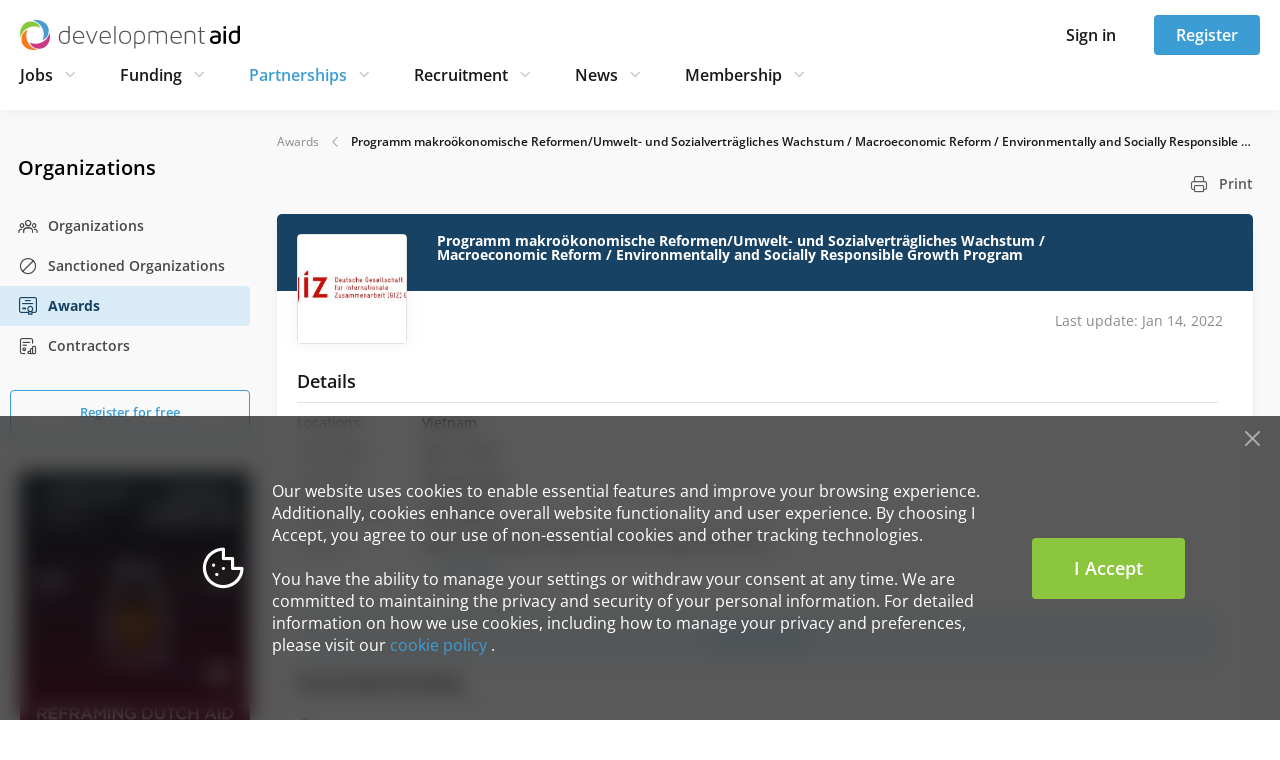

--- FILE ---
content_type: text/html; charset=utf-8
request_url: https://www.developmentaid.org/organizations/awards/view/343485/programm-makrookonomische-reformenumwelt-und-sozialvertragliches-wachstum-macroeconomic-reform-envir
body_size: 16026
content:
<!DOCTYPE html><html lang="en"><head>
        <base href="https://www.developmentaid.org">
        <title>Award — Programm makroökonomische Reformen/Umwelt- und Sozialverträgliches Wachstum / Macroeconomic Reform / Environmentally and Socially Responsible Growth Program — for Vietnam by GIZ in Macro-Economy &amp; Public Finance, Private Sector &amp; Trade sectors —  DevelopmentAid</title>

        <meta charset="UTF-8">
        <!-- Dns-Prefetch -->
        <link rel="dns-prefetch" href="https://www.google.com">
        <link rel="dns-prefetch" href="https://connect.facebook.net">
        <link rel="dns-prefetch" href="https://www.facebook.com">
        <link rel="dns-prefetch" href="https://d10lpsik1i8c69.cloudfront.net">
        <link rel="dns-prefetch" href="https://www.gstatic.com">
        <link rel="dns-prefetch" href="https://fonts.gstatic.com">
        <!-- Preconnect -->
        <link rel="preconnect" href="https://connect.facebook.net">
        <link rel="preconnect" href="https://www.gstatic.com">
        <link rel="preconnect" href="https://fonts.gstatic.com" crossorigin="anonymous">
        <meta name="keywords" content="Companies, Organizations, Experts, Jobs, Tenders, Grants, Awards, Experts, CVTailoring, Newsletter, Funding opportunities, Broadcast">
        <!-- Social tags for Facebook -->
        <meta property="fb:app_id" content="1688851954772325">
        <meta property="og:title" content="Award — Programm makroökonomische Reformen/Umwelt- und Sozialverträgliches Wachstum / Macroeconomic Reform / Environmentally and Socially Responsible Growth Program — for Vietnam by GIZ in Macro-Economy &amp; Public Finance, Private Sector &amp; Trade sectors — ">
        <meta property="og:type" content="website">
        <meta property="og:image" content="https://www.developmentaid.org/assets/img/developmentaid-logo.png">
        <meta property="og:url" content="https://www.developmentaid.org/organizations/awards/view/343485/programm-makrookonomische-reformenumwelt-und-sozialvertragliches-wachstum-macroeconomic-reform-envir">
        <meta property="og:description" content="Award — Programm makroökonomische Reformen/Umwelt- und Sozialverträgliches Wachstum / Macroeconomic Reform / Environmentally and Socially Responsible Growth Program — for Vietnam presented by Deutsche Gesellschaft fur Internationale Zusammenarbeit (HQ) (consulting services), budget is EUR 59676, in Macro-Economy &amp; Public Finance, Private Sector &amp; Trade sectors">
        <meta property="og:site_name" content="DevelopmentAid">
        <!-- Social tags for Twitter -->
        <meta name="twitter:card" content="summary_large_image">
        <meta name="twitter:site" content="@devaidjobs">
        <meta name="twitter:url" content="https://www.developmentaid.org/organizations/awards/view/343485/programm-makrookonomische-reformenumwelt-und-sozialvertragliches-wachstum-macroeconomic-reform-envir">
        <meta name="twitter:title" content="Award — Programm makroökonomische Reformen/Umwelt- und Sozialverträgliches Wachstum / Macroeconomic Reform / Environmentally and Socially Responsible Growth Program — for Vietnam by GIZ in Macro-Economy &amp; Public Finance, Private Sector &amp; Trade sectors — ">
        <meta name="twitter:description" content="Award — Programm makroökonomische Reformen/Umwelt- und Sozialverträgliches Wachstum / Macroeconomic Reform / Environmentally and Socially Responsible Growth Program — for Vietnam presented by Deutsche Gesellschaft fur Internationale Zusammenarbeit (HQ) (consulting services), budget is EUR 59676, in Macro-Economy &amp; Public Finance, Private Sector &amp; Trade sectors">
        <meta name="twitter:image" content="https://www.developmentaid.org/assets/img/developmentaid-logo.png">

        

        <link rel="icon" type="image/png" href="/assets/img/favicon/favicon-96x96.png" sizes="96x96">
        <link rel="icon" type="image/svg+xml" href="/assets/img/favicon/favicon.svg">
        <link rel="shortcut icon" href="/assets/img/favicon/favicon.ico">
        <link rel="apple-touch-icon" sizes="180x180" href="/assets/img/favicon/apple-touch-icon.png">
        <meta name="apple-mobile-web-app-title" content="DevAid">
        <link rel="manifest" href="/assets/img/favicon/manifest.json">

        <!-- assets -->

        <meta name="viewport" content="width=device-width, initial-scale=1">
        <meta name="fragment" content="!">

        <link href="/opensans-fonts.css" rel="stylesheet">
        <link href="/icomoon-fonts.css" rel="stylesheet">

        <!-- endassets -->

        <!-- Google tag (gtag.js) -->
        
        
        
    <link rel="stylesheet" href="styles-W5OYN5BU.css"><link rel="stylesheet" href="grecaptcha-badge-DQJHMRSO.css"><meta name="description" content="Award — Programm makroökonomische Reformen/Umwelt- und Sozialverträgliches Wachstum / Macroeconomic Reform / Environmentally and Socially Responsible Growth Program — for Vietnam presented by Deutsche Gesellschaft fur Internationale Zusammenarbeit (HQ) (consulting services), budget is EUR 59676, in Macro-Economy &amp; Public Finance, Private Sector &amp; Trade sectors"><style>.notification-block[_ngcontent-ng-c1500056839]{position:fixed;right:-10px}.notification-block[_ngcontent-ng-c1500056839]   .notification[_ngcontent-ng-c1500056839]{float:right;margin-top:48px;width:350px;min-height:100px;box-shadow:0 0 20px #0000001a,0 0 20px #0000001a;background-color:#fff;position:relative}@media (max-width: 1199.98px){.notification-block[_ngcontent-ng-c1500056839]   .notification[_ngcontent-ng-c1500056839]{min-height:70px;width:290px;right:-290px}}.notification-block[_ngcontent-ng-c1500056839]   .notification[_ngcontent-ng-c1500056839]   .messages[_ngcontent-ng-c1500056839]{vertical-align:middle;display:table-cell;height:100px;padding:19px 25px}@media (max-width: 1199.98px){.notification-block[_ngcontent-ng-c1500056839]   .notification[_ngcontent-ng-c1500056839]   .messages[_ngcontent-ng-c1500056839]{padding:14px 40px;height:70px}}.notification-block[_ngcontent-ng-c1500056839]   .notification[_ngcontent-ng-c1500056839]   .title[_ngcontent-ng-c1500056839]{font-size:14px;font-weight:600}.notification-block[_ngcontent-ng-c1500056839]   .notification[_ngcontent-ng-c1500056839]   .title[_ngcontent-ng-c1500056839]   .simple-content[_ngcontent-ng-c1500056839]{font-weight:400;padding-top:20px;font-size:12px}.notification-block[_ngcontent-ng-c1500056839]   .notification[_ngcontent-ng-c1500056839]   .body[_ngcontent-ng-c1500056839]{font-size:13px;color:#000c}.notification-block[_ngcontent-ng-c1500056839]   .notification.success[_ngcontent-ng-c1500056839]{border-left:4px solid #8cc63f;border-radius:4px}.notification-block[_ngcontent-ng-c1500056839]   .notification.error[_ngcontent-ng-c1500056839]{border-left:4px solid #ea615d;border-radius:4px}.notification-block[_ngcontent-ng-c1500056839]   .notification.warning[_ngcontent-ng-c1500056839]{background-image:none;border-left:4px solid #f37e20;border-radius:4px;padding:0}</style><style>.modal-header[_ngcontent-ng-c2683765594]{display:block;border-bottom:0 solid #e4e4e4;padding:0}.modal-body[_ngcontent-ng-c2683765594]{padding:18px}.modal-body[_ngcontent-ng-c2683765594]   .body-container[_ngcontent-ng-c2683765594]   .login-form-container[_ngcontent-ng-c2683765594]   .email-input-container[_ngcontent-ng-c2683765594]{margin-bottom:20px}.modal-body[_ngcontent-ng-c2683765594]   .body-container[_ngcontent-ng-c2683765594]   .login-form-container[_ngcontent-ng-c2683765594]   .password-input-container[_ngcontent-ng-c2683765594]{margin-bottom:10px}@media (max-width: 991.98px){.modal-body[_ngcontent-ng-c2683765594]   .body-container[_ngcontent-ng-c2683765594]   .login-form-container[_ngcontent-ng-c2683765594]{order:2;width:100%}}.modal-body[_ngcontent-ng-c2683765594]   .body-container[_ngcontent-ng-c2683765594]   .session-expired-message[_ngcontent-ng-c2683765594]{font-size:16px;padding:0 25px}@media (max-width: 991.98px){.modal-body[_ngcontent-ng-c2683765594]   .body-container[_ngcontent-ng-c2683765594]   .session-expired-message[_ngcontent-ng-c2683765594]{order:1;margin-bottom:30px;width:100%;padding:0 10px}}@media (max-width: 991.98px){.modal-body[_ngcontent-ng-c2683765594]   .body-container[_ngcontent-ng-c2683765594]{display:flex;flex-direction:column}}</style><style>.banner-content[_ngcontent-ng-c410101460]{position:relative}.header-banner[_ngcontent-ng-c410101460]   img[_ngcontent-ng-c410101460]{width:100%;display:block;margin:0 auto}.top-banner[_ngcontent-ng-c410101460]{margin:15px 0 35px;text-align:center}@media (max-width: 991.98px){.top-banner[_ngcontent-ng-c410101460]{margin-top:5px}}.top-banner[_ngcontent-ng-c410101460]   img[_ngcontent-ng-c410101460]{width:100%}.menu-banner[_ngcontent-ng-c410101460]{margin:24px 0 0 20px;text-align:center}@media (max-width: 1199.98px){.menu-banner[_ngcontent-ng-c410101460]{margin-left:30px}}.menu-banner[_ngcontent-ng-c410101460]   img[_ngcontent-ng-c410101460]{width:100%;max-width:250px}</style><style>.cookie-policy-notification[_ngcontent-ng-c1111358764]{bottom:0;width:100%;position:fixed;z-index:2147483644;background-color:#000000a6}@media (max-width: 767.98px){.cookie-policy-notification[_ngcontent-ng-c1111358764]{padding:30px 15px 15px}}@supports (backdrop-filter: blur(10px)){.cookie-policy-notification[_ngcontent-ng-c1111358764]{backdrop-filter:blur(10px)}}.cookie-policy-notification__icon[_ngcontent-ng-c1111358764]{color:#fff;font-size:50px}.cookie-policy-notification__text[_ngcontent-ng-c1111358764]{color:#fff;font-size:16px}.cookie-policy-notification__close-button[_ngcontent-ng-c1111358764]{position:absolute;top:5px;right:10px;margin:5px;padding:5px;font-size:15px}@media (max-width: 767.98px){.cookie-policy-notification__close-button[_ngcontent-ng-c1111358764]{font-size:12px}}</style><style>[_nghost-ng-c4292300561]{display:block;position:relative;z-index:1000}@media (max-width: 767.98px){[_nghost-ng-c4292300561]{position:sticky;top:0}}.sidebar__button[_ngcontent-ng-c4292300561]{background:none;border:none;padding:0;line-height:1;font-size:25px;color:#181818}.sign-in-modal__button[_ngcontent-ng-c4292300561]{background:none;border:none;padding:0;line-height:1;font-size:24px;color:#181818}.sign-in-modal__button.active[_ngcontent-ng-c4292300561]{color:#3b9dd4}.close-dropdown-icon[_ngcontent-ng-c4292300561]{font-size:24px;cursor:pointer}.navbar__wrapper[_ngcontent-ng-c4292300561]{display:flex;position:relative;align-items:center;min-height:40px;padding:15px 20px;background-color:#fff;box-shadow:0 2px 20px #0000000d}@media (max-width: 767.98px){.navbar__wrapper[_ngcontent-ng-c4292300561]{min-height:62px;padding:0}}.navbar__wrapper[_ngcontent-ng-c4292300561]   .navbar__actions[_ngcontent-ng-c4292300561]{height:40px}@media (max-width: 991.98px){.navbar__wrapper[_ngcontent-ng-c4292300561]   .navbar__actions[_ngcontent-ng-c4292300561]   .button[_ngcontent-ng-c4292300561]{font-size:14px;min-width:76px;height:34px;padding:0 16px}}@media (max-width: 767.98px){.navbar__content[_ngcontent-ng-c4292300561]{padding:14px 15px;min-height:62px;--bs-gutter-x: none;width:100%}}.navbar-nav[_ngcontent-ng-c4292300561]{color:#181818;font-size:16px;font-weight:600;padding-left:0;margin:5px 0}@media (min-width: 1400px){.navbar-nav[_ngcontent-ng-c4292300561]{margin:0}}@media (max-width: 991.98px){.navbar-nav[_ngcontent-ng-c4292300561]{font-size:14px}}.navbar-nav[_ngcontent-ng-c4292300561]   .nav-link[_ngcontent-ng-c4292300561]{--bs-nav-link-padding-y: 5px;--bs-nav-link-padding-x: 0;position:relative;transition:color 0s ease-in-out;line-height:20px;cursor:pointer}.navbar-nav[_ngcontent-ng-c4292300561]   .nav-link[_ngcontent-ng-c4292300561]:is(button){background-color:transparent;border:none;height:30px}.navbar-nav[_ngcontent-ng-c4292300561]   .nav-link[_ngcontent-ng-c4292300561]:after{content:"";position:absolute;width:100%;height:2px;bottom:-20px;left:0;background-color:#3b9dd4;visibility:hidden;transform:scaleX(0);transition:all .3s ease-in-out 0s}.navbar-nav[_ngcontent-ng-c4292300561]   .nav-link.active[_ngcontent-ng-c4292300561], .navbar-nav[_ngcontent-ng-c4292300561]   .nav-link[_ngcontent-ng-c4292300561]:hover, .navbar-nav[_ngcontent-ng-c4292300561]   .nav-link.selected[_ngcontent-ng-c4292300561], .navbar-nav[_ngcontent-ng-c4292300561]   .nav-link[_ngcontent-ng-c4292300561]:focus-visible{outline:none}.navbar-nav[_ngcontent-ng-c4292300561]   .nav-link.active[_ngcontent-ng-c4292300561]:after, .navbar-nav[_ngcontent-ng-c4292300561]   .nav-link[_ngcontent-ng-c4292300561]:hover:after, .navbar-nav[_ngcontent-ng-c4292300561]   .nav-link.selected[_ngcontent-ng-c4292300561]:after, .navbar-nav[_ngcontent-ng-c4292300561]   .nav-link[_ngcontent-ng-c4292300561]:focus-visible:after{visibility:visible;transform:scaleX(1)}.navbar-nav[_ngcontent-ng-c4292300561]   .nav-link.active[_ngcontent-ng-c4292300561]{color:#3b9dd4}.navbar-nav[_ngcontent-ng-c4292300561]   .nav-link[_ngcontent-ng-c4292300561]:focus-visible{border-radius:4px;box-shadow:0 0 5px #3b9dd4;outline:solid 1px #3b9dd4;outline-offset:2px}.navbar-nav[_ngcontent-ng-c4292300561]   .nav-link[_ngcontent-ng-c4292300561]   .icon[_ngcontent-ng-c4292300561]{font-size:12px}.navbar-nav[_ngcontent-ng-c4292300561]   .nav-item[_ngcontent-ng-c4292300561]{padding:0 38px 0 0;position:relative;display:flex;align-items:center}.navbar-nav[_ngcontent-ng-c4292300561]   .nav-item[_ngcontent-ng-c4292300561]   .icon[_ngcontent-ng-c4292300561]{font-size:24px;color:#ccc;margin-left:5px;cursor:pointer;transition:all .2s ease}.navbar-nav[_ngcontent-ng-c4292300561]   .nav-item[_ngcontent-ng-c4292300561]   .icon.active[_ngcontent-ng-c4292300561]{rotate:-180deg}@media (max-width: 1199.98px){.navbar-nav[_ngcontent-ng-c4292300561]   .nav-item[_ngcontent-ng-c4292300561]{padding-right:30px}}@media (max-width: 991.98px){.navbar-nav[_ngcontent-ng-c4292300561]   .nav-item[_ngcontent-ng-c4292300561]{padding-right:20px}}.navbar-nav[_ngcontent-ng-c4292300561]   .nav-item[_ngcontent-ng-c4292300561]:last-of-type{padding-right:0}.dropdown-menu[_ngcontent-ng-c4292300561]{z-index:-1;display:block;border-radius:0;border:none;top:65px;width:100%;padding:0;opacity:0;visibility:hidden;overflow:hidden;transform:translateY(-10px);box-shadow:0 2px 20px #0000000d;transition:opacity .3s ease,transform .3s ease,padding .3s ease,visibility 0s .3s}@media (max-width: 1399.98px){.dropdown-menu[_ngcontent-ng-c4292300561]{top:105px}}.dropdown-menu.show[_ngcontent-ng-c4292300561]{opacity:1;visibility:visible;padding:37px 0 13px;transform:translateY(0);transition:opacity .3s ease-out,transform .3s ease-out,padding .3s ease-out,visibility 0s}@media (max-width: 767.98px){.header__wrapper[_ngcontent-ng-c4292300561]{height:62px}.header__wrapper.must-consent[_ngcontent-ng-c4292300561]{height:auto}}</style><style>.footer[_ngcontent-ng-c425472336]{background-color:#07141e}.footer[_ngcontent-ng-c425472336]   .company-description[_ngcontent-ng-c425472336]{font-size:16px;line-height:1.75;color:#d1d9e0;max-width:415px;margin-bottom:45px}@media (max-width: 991.98px){.footer[_ngcontent-ng-c425472336]   .company-description[_ngcontent-ng-c425472336]{max-width:568px;text-align:center}}@media (max-width: 575.98px){.footer[_ngcontent-ng-c425472336]   .company-description[_ngcontent-ng-c425472336]{font-size:14px;line-height:1.5;margin-bottom:32px}}.footer[_ngcontent-ng-c425472336]   .social-media-links[_ngcontent-ng-c425472336]   a[_ngcontent-ng-c425472336]{display:flex;align-items:center;justify-content:center;color:#e2e2e2;margin:0 20px 0 0;border:1px solid #e2e2e2;font-size:18px;border-radius:18px;width:36px;height:36px}@media (max-width: 575.98px){.footer[_ngcontent-ng-c425472336]   .social-media-links[_ngcontent-ng-c425472336]   a[_ngcontent-ng-c425472336]{width:32px;height:32px;margin-bottom:16px}}.footer[_ngcontent-ng-c425472336]   .social-media-links[_ngcontent-ng-c425472336]   a[_ngcontent-ng-c425472336]:last-child{margin:0}.footer[_ngcontent-ng-c425472336]   .social-media-links[_ngcontent-ng-c425472336]   a[_ngcontent-ng-c425472336]:hover{background-color:#e2e2e2;color:#181818}@media (max-width: 991.98px){.footer[_ngcontent-ng-c425472336]   .social-media-links[_ngcontent-ng-c425472336]{margin-bottom:28px}}.footer-container[_ngcontent-ng-c425472336]{position:static;padding:60px 0}@media (max-width: 991.98px){.footer-container[_ngcontent-ng-c425472336]{padding:35px 100px 10px}}@media (max-width: 767.98px){.footer-container[_ngcontent-ng-c425472336]{padding:40px 0}}@media (max-width: 991.98px){.footer[_ngcontent-ng-c425472336]   .about-company[_ngcontent-ng-c425472336]{display:flex;flex-direction:column;align-items:center}}.footer[_ngcontent-ng-c425472336]   .logo[_ngcontent-ng-c425472336]{display:block;margin-bottom:30px;width:220px}.footer[_ngcontent-ng-c425472336]   .logo[_ngcontent-ng-c425472336]   img[_ngcontent-ng-c425472336]{width:100%}@media (max-width: 991.98px){.footer[_ngcontent-ng-c425472336]   .logo[_ngcontent-ng-c425472336]{margin-bottom:24px}}.footer[_ngcontent-ng-c425472336]   nav[_ngcontent-ng-c425472336]   ul[_ngcontent-ng-c425472336]{width:auto;padding:0 0 0 5px;margin:0}@media (max-width: 575.98px){.footer[_ngcontent-ng-c425472336]   nav[_ngcontent-ng-c425472336]   ul[_ngcontent-ng-c425472336]{padding:0}}.footer[_ngcontent-ng-c425472336]   nav[_ngcontent-ng-c425472336]   ul[_ngcontent-ng-c425472336]   li[_ngcontent-ng-c425472336]{padding:0 10px 0 0;text-align:left;line-height:2.25}@media (max-width: 575.98px){.footer[_ngcontent-ng-c425472336]   nav[_ngcontent-ng-c425472336]   ul[_ngcontent-ng-c425472336]   li[_ngcontent-ng-c425472336]{line-height:1.5;margin-bottom:10px}}.footer[_ngcontent-ng-c425472336]   nav[_ngcontent-ng-c425472336]   ul[_ngcontent-ng-c425472336]   li[_ngcontent-ng-c425472336]   a[_ngcontent-ng-c425472336]{display:inline-block;padding:0 10px 0 0;font-size:16px;color:#eee;background-repeat:no-repeat;transition:none;white-space:nowrap}.footer[_ngcontent-ng-c425472336]   nav[_ngcontent-ng-c425472336]   ul[_ngcontent-ng-c425472336]   li[_ngcontent-ng-c425472336]   a[_ngcontent-ng-c425472336]:hover{color:#fff}@media (max-width: 575.98px){.footer[_ngcontent-ng-c425472336]   nav[_ngcontent-ng-c425472336]   ul[_ngcontent-ng-c425472336]   li[_ngcontent-ng-c425472336]   a[_ngcontent-ng-c425472336]{font-size:14px}}@media (max-width: 767.98px){.footer[_ngcontent-ng-c425472336]   .useful-links[_ngcontent-ng-c425472336]{max-width:568px;margin:auto;padding:35px 0 0}}@media (max-width: 991.98px){.footer[_ngcontent-ng-c425472336]   .useful-links[_ngcontent-ng-c425472336]   .browse-column[_ngcontent-ng-c425472336], .footer[_ngcontent-ng-c425472336]   .useful-links[_ngcontent-ng-c425472336]   .helpful-links-column[_ngcontent-ng-c425472336]{margin:0 0 60px}}@media (max-width: 575.98px){.footer[_ngcontent-ng-c425472336]   .useful-links[_ngcontent-ng-c425472336]   .browse-column[_ngcontent-ng-c425472336], .footer[_ngcontent-ng-c425472336]   .useful-links[_ngcontent-ng-c425472336]   .helpful-links-column[_ngcontent-ng-c425472336]{margin:0 0 25px}}.footer[_ngcontent-ng-c425472336]   .footer-copyright[_ngcontent-ng-c425472336]{display:flex;justify-content:space-between;align-items:center;padding:0 15px}@media (max-width: 575.98px){.footer[_ngcontent-ng-c425472336]   .footer-copyright[_ngcontent-ng-c425472336]{padding:0}}@media (max-width: 991.98px){.footer[_ngcontent-ng-c425472336]   .footer-copyright[_ngcontent-ng-c425472336]{display:grid;align-items:center;justify-content:center}}.footer[_ngcontent-ng-c425472336]   .footer-iso-certificate[_ngcontent-ng-c425472336]{color:#a3b3c1;font-size:14px;line-height:2}@media (max-width: 575.98px){.footer[_ngcontent-ng-c425472336]   .footer-iso-certificate[_ngcontent-ng-c425472336]{padding:0 35px;line-height:1.5}}.footer[_ngcontent-ng-c425472336]   .footer-hr-line[_ngcontent-ng-c425472336]{margin:55px 15px;opacity:.15;height:1px;border:none;background:#a3b3c1}@media (max-width: 575.98px){.footer[_ngcontent-ng-c425472336]   .footer-hr-line[_ngcontent-ng-c425472336]{margin:0 15px 25px}}.footer[_ngcontent-ng-c425472336]   .list-header[_ngcontent-ng-c425472336]{font-size:18px;font-weight:600;line-height:1.88;text-align:left;color:#a3b3c1}@media (max-width: 575.98px){.footer[_ngcontent-ng-c425472336]   .list-header[_ngcontent-ng-c425472336]{font-size:16px}}</style><style>.mobile-menu-container[_ngcontent-ng-c2035419789]{height:100%}.mobile-menu-container[_ngcontent-ng-c2035419789]   .logo[_ngcontent-ng-c2035419789]{display:block;text-align:center;padding:6px 4px 10px}@media (min-width: 768px){.mobile-menu-container[_ngcontent-ng-c2035419789]{display:none}}ul.mobile-menu[_ngcontent-ng-c2035419789]{overflow-y:auto;padding:0 7px 20px 15px;margin-top:18px;height:calc(100vh - 62px)}@supports (height: 100dvh){ul.mobile-menu[_ngcontent-ng-c2035419789]{height:calc(100dvh - 62px)}}ul.mobile-menu[_ngcontent-ng-c2035419789]   .menu-item[_ngcontent-ng-c2035419789]{display:block}ul.mobile-menu[_ngcontent-ng-c2035419789]   .menu-item[_ngcontent-ng-c2035419789]:last-child{border-bottom:0}ul.mobile-menu[_ngcontent-ng-c2035419789]   .menu-item[_ngcontent-ng-c2035419789]   .menu-item-title[_ngcontent-ng-c2035419789]{display:flex;align-items:center;justify-content:space-between;font-size:20px;font-weight:600;color:#181818;padding:10px 8px 10px 0;cursor:pointer}ul.mobile-menu[_ngcontent-ng-c2035419789]   .menu-item[_ngcontent-ng-c2035419789]   .menu-item-title[_ngcontent-ng-c2035419789]   .icon[_ngcontent-ng-c2035419789]{font-size:24px;color:#ccc;transition:transform .3s ease}ul.mobile-menu[_ngcontent-ng-c2035419789]   .menu-item[_ngcontent-ng-c2035419789]   .menu-item-title[_ngcontent-ng-c2035419789]   .module-link[_ngcontent-ng-c2035419789]{color:#181818;display:flex;align-items:center}ul.mobile-menu[_ngcontent-ng-c2035419789]   .menu-item[_ngcontent-ng-c2035419789]   .menu-item-title[_ngcontent-ng-c2035419789]   .module-link[_ngcontent-ng-c2035419789]   .icon[_ngcontent-ng-c2035419789]{font-size:20px;color:#9f9f9f;margin-left:15px}ul.mobile-menu[_ngcontent-ng-c2035419789]   .menu-item[_ngcontent-ng-c2035419789]   .new-label[_ngcontent-ng-c2035419789]{margin-left:15px;width:38px;height:17px;border-radius:50px;background-color:#fff;font-size:10px;padding:0;display:inline-flex;align-items:center;justify-content:center}ul.mobile-menu[_ngcontent-ng-c2035419789]   .menu-item[_ngcontent-ng-c2035419789]   .module-items[_ngcontent-ng-c2035419789]{padding:0;margin:0}ul.mobile-menu[_ngcontent-ng-c2035419789]   .menu-item[_ngcontent-ng-c2035419789]   .module-items[_ngcontent-ng-c2035419789]   .module-item[_ngcontent-ng-c2035419789]   .mobile-menu-link[_ngcontent-ng-c2035419789]{display:flex;align-items:center;font-size:18px;font-weight:600;color:#181818;padding:8px 8px 7px 20px;text-shadow:1px 1px 1px #ffffff;cursor:pointer}ul.mobile-menu[_ngcontent-ng-c2035419789]   .menu-item[_ngcontent-ng-c2035419789]   .module-items[_ngcontent-ng-c2035419789]   .module-item[_ngcontent-ng-c2035419789]   .mobile-menu-link[_ngcontent-ng-c2035419789]   .icon[_ngcontent-ng-c2035419789]{color:#9f9f9f;margin-left:15px}ul.mobile-menu[_ngcontent-ng-c2035419789]   .menu-item.menu-item.expanded[_ngcontent-ng-c2035419789]   ul[_ngcontent-ng-c2035419789]   li[_ngcontent-ng-c2035419789]{border-bottom:0}ul.mobile-menu[_ngcontent-ng-c2035419789]   .menu-item.menu-item.expanded[_ngcontent-ng-c2035419789]   ul[_ngcontent-ng-c2035419789]   li.active[_ngcontent-ng-c2035419789]   a[_ngcontent-ng-c2035419789]{color:#181818;font-weight:700}ul.mobile-menu[_ngcontent-ng-c2035419789]   .menu-item.expanded[_ngcontent-ng-c2035419789]{border-top:0;border-bottom:0}ul.mobile-menu[_ngcontent-ng-c2035419789]   .menu-item.expanded[_ngcontent-ng-c2035419789]   .menu-item-title[_ngcontent-ng-c2035419789]{color:#3b9dd4}ul.mobile-menu[_ngcontent-ng-c2035419789]   .menu-item.expanded[_ngcontent-ng-c2035419789]   .menu-item-title[_ngcontent-ng-c2035419789]   .icon[_ngcontent-ng-c2035419789]{transform:rotate(180deg);transition:transform .3s ease}ul.mobile-menu[_ngcontent-ng-c2035419789]   .menu-item.expanded[_ngcontent-ng-c2035419789]   .menu-item-title[_ngcontent-ng-c2035419789]:hover{background-color:transparent}ul.mobile-menu[_ngcontent-ng-c2035419789]   .menu-item.active[_ngcontent-ng-c2035419789]   .menu-item-title[_ngcontent-ng-c2035419789]   .module-link[_ngcontent-ng-c2035419789]{color:#3b9dd4}ul.mobile-menu[_ngcontent-ng-c2035419789]   .menu-item.left-menu-button[_ngcontent-ng-c2035419789]{padding:0;text-align:left;font-size:12px;border-right:none;border-left:none;box-shadow:none}ul.mobile-menu[_ngcontent-ng-c2035419789]   .menu-item.left-menu-button[_ngcontent-ng-c2035419789]:hover{box-shadow:none;border-right:none;border-left:none}ul.mobile-menu[_ngcontent-ng-c2035419789]   .menu-item.left-menu-button[_ngcontent-ng-c2035419789]:after{content:none!important;border-right:none;border-left:none}ul.mobile-menu[_ngcontent-ng-c2035419789]   .menu-item[_ngcontent-ng-c2035419789]   .membership-cards[_ngcontent-ng-c2035419789]{margin-top:10px;padding:0 8px 0 20px}ul.mobile-menu[_ngcontent-ng-c2035419789]   .menu-item[_ngcontent-ng-c2035419789]   .membership-card[_ngcontent-ng-c2035419789]{width:100%;margin-bottom:12px;padding:24px;margin-left:auto;display:flex;flex-direction:column;border-radius:4px;background-repeat:no-repeat;background-size:contain;background-position:right bottom}ul.mobile-menu[_ngcontent-ng-c2035419789]   .menu-item[_ngcontent-ng-c2035419789]   .membership-card[_ngcontent-ng-c2035419789]:last-child{margin-right:0}ul.mobile-menu[_ngcontent-ng-c2035419789]   .menu-item[_ngcontent-ng-c2035419789]   .membership-card.expert[_ngcontent-ng-c2035419789]{background-image:url(/assets/img/membership/navbar-icons/expert.svg),linear-gradient(278.69deg,#e8f4d900,#e8f4d9b3 99.94%)}ul.mobile-menu[_ngcontent-ng-c2035419789]   .menu-item[_ngcontent-ng-c2035419789]   .membership-card.company[_ngcontent-ng-c2035419789]{background-image:url(/assets/img/membership/navbar-icons/organisation.svg),linear-gradient(278.65deg,#d8ebf600 .06%,#d8ebf6b3 99.94%)}ul.mobile-menu[_ngcontent-ng-c2035419789]   .menu-item[_ngcontent-ng-c2035419789]   .membership-card.donor[_ngcontent-ng-c2035419789]{background-image:url(/assets/img/membership/navbar-icons/donor.svg),linear-gradient(278.65deg,#f4d7e700 .06%,#f4d7e7b3 99.94%)}ul.mobile-menu[_ngcontent-ng-c2035419789]   .menu-item[_ngcontent-ng-c2035419789]   .membership-card.ngo[_ngcontent-ng-c2035419789]{background-image:url(/assets/img/membership/navbar-icons/ngo.svg),linear-gradient(278.65deg,#fde5d200 .06%,#fde5d2b3 99.94%)}ul.mobile-menu[_ngcontent-ng-c2035419789]   .menu-item[_ngcontent-ng-c2035419789]   .membership-card[_ngcontent-ng-c2035419789]   .card-title[_ngcontent-ng-c2035419789]{padding:0;font-size:16px;font-weight:600;line-height:24px;color:#181818;margin-bottom:12px}ul.mobile-menu[_ngcontent-ng-c2035419789]   .menu-item[_ngcontent-ng-c2035419789]   .membership-card[_ngcontent-ng-c2035419789]   .card-description[_ngcontent-ng-c2035419789]{font-size:14px;font-weight:400;line-height:22px;color:#181818;padding:0}ul.mobile-menu[_ngcontent-ng-c2035419789]   .options-separator[_ngcontent-ng-c2035419789]{border-top:1px solid #e2e2e2;margin:16px 8px 16px 0;opacity:1}</style><style>@keyframes _ngcontent-ng-c2035419789_fadeInUp{0%{opacity:0;transform:translateY(10px)}to{opacity:1;transform:translateY(0)}}.trigger-animation[_ngcontent-ng-c2035419789]{animation:_ngcontent-ng-c2035419789_fadeInUp .2s ease both}.trigger-animation[_ngcontent-ng-c2035419789]:nth-child(1){animation-delay:.04s}.trigger-animation[_ngcontent-ng-c2035419789]:nth-child(2){animation-delay:.08s}.trigger-animation[_ngcontent-ng-c2035419789]:nth-child(3){animation-delay:.12s}.trigger-animation[_ngcontent-ng-c2035419789]:nth-child(4){animation-delay:.16s}.trigger-animation[_ngcontent-ng-c2035419789]:nth-child(5){animation-delay:.2s}.trigger-animation[_ngcontent-ng-c2035419789]:nth-child(6){animation-delay:.24s}.trigger-animation[_ngcontent-ng-c2035419789]:nth-child(7){animation-delay:.28s}.trigger-animation[_ngcontent-ng-c2035419789]:nth-child(8){animation-delay:.32s}.trigger-animation[_ngcontent-ng-c2035419789]:nth-child(9){animation-delay:.36s}.trigger-animation[_ngcontent-ng-c2035419789]:nth-child(10){animation-delay:.4s}.trigger-animation[_ngcontent-ng-c2035419789]:nth-child(11){animation-delay:.44s}.trigger-animation[_ngcontent-ng-c2035419789]:nth-child(12){animation-delay:.48s}.trigger-animation[_ngcontent-ng-c2035419789]:nth-child(13){animation-delay:.52s}.trigger-animation[_ngcontent-ng-c2035419789]:nth-child(14){animation-delay:.56s}.trigger-animation[_ngcontent-ng-c2035419789]:nth-child(15){animation-delay:.6s}</style><style>[_nghost-ng-c2783037568]{height:100%}.sign-in-dropdown[_ngcontent-ng-c2783037568]{padding:15px;height:calc(100vh - 58px);display:flex;align-items:flex-end}@supports (height: 100dvh){.sign-in-dropdown[_ngcontent-ng-c2783037568]{height:calc(100dvh - 58px)}}.sign-in-dropdown__container[_ngcontent-ng-c2783037568]{padding:0}.sign-in-dropdown__header[_ngcontent-ng-c2783037568]{height:28px}.sign-in-dropdown__title[_ngcontent-ng-c2783037568]{color:#181818;font-size:18px;font-weight:700}.sign-in-dropdown__sub-title[_ngcontent-ng-c2783037568]{font-size:14px}.sign-in-dropdown__form[_ngcontent-ng-c2783037568]{margin:30px 0 60px}.sign-in-dropdown__close[_ngcontent-ng-c2783037568]{background:none;border:none;padding:0;line-height:1;font-size:18px;color:#181818}@media (min-width: 768px){.sign-in-dropdown[_ngcontent-ng-c2783037568]{display:none}}</style><style>.sign-in-form[_ngcontent-ng-c1999012525]{width:100%;height:245px;display:flex;flex-direction:column;justify-content:space-between}.sign-in-form[_ngcontent-ng-c1999012525]   .forgot-password-link[_ngcontent-ng-c1999012525]{font-size:14px}.sign-in-form[_ngcontent-ng-c1999012525]   .forgot-password-link.margin-top[_ngcontent-ng-c1999012525]{margin-top:10px}</style><style>[_nghost-ng-c1898253339]{--recaptcha-rules-color: #727272;--recaptcha-rules-margin-top: 25px;--recaptcha-rules-padding-top: 10px;--recaptcha-rules-margin-bottom: 10px;--recaptcha-rules-padding-bottom: 9px;--recaptcha-rules-font-size: 9px;--recaptcha-rules-link-decoration: none;--recaptcha-rules-line-height: 17.15px;--recaptcha-rules-letter-spacing: normal}.recaptcha-no-margin[_nghost-ng-c1898253339]   .recaptcha-rules[_ngcontent-ng-c1898253339]{margin:0}.recaptcha-rules[_ngcontent-ng-c1898253339]{margin-top:var(--recaptcha-rules-margin-top);margin-bottom:var(--recaptcha-rules-margin-bottom);font-size:var(--recaptcha-rules-font-size);color:var(--recaptcha-rules-color);line-height:var(--recaptcha-rules-line-height);letter-spacing:var(--recaptcha-rules-letter-spacing);text-align:left;padding-top:var(--recaptcha-rules-padding-top);padding-bottom:var(--recaptcha-rules-padding-bottom)}.recaptcha-rules[_ngcontent-ng-c1898253339]   a[_ngcontent-ng-c1898253339]{text-decoration:var(--recaptcha-rules-link-decoration)}</style><style>.preview-copyright[_nghost-ng-c642666290], .preview-copyright   [_nghost-ng-c642666290]{font-size:12px;color:#adadad}.footer-copyright[_nghost-ng-c642666290], .footer-copyright   [_nghost-ng-c642666290]{width:100%;max-width:1200px;margin:0 auto;font-size:14px;font-weight:400;font-style:normal;font-stretch:normal;line-height:2.14;letter-spacing:normal;text-align:center;color:#a3b3c1}@media (max-width: 575.98px){.footer-copyright[_nghost-ng-c642666290], .footer-copyright   [_nghost-ng-c642666290]{font-size:14px}}.custom-footer   .footer-copyright[_nghost-ng-c642666290], .custom-footer   .footer-copyright   [_nghost-ng-c642666290]{display:flex;align-items:center;justify-content:center}.custom-footer   .footer-copyright[_nghost-ng-c642666290]   p[_ngcontent-ng-c642666290], .custom-footer   .footer-copyright   [_nghost-ng-c642666290]   p[_ngcontent-ng-c642666290]{color:#18181880;padding:22px 0 25px;margin-bottom:0}.rights-reserved[_nghost-ng-c642666290], .rights-reserved   [_nghost-ng-c642666290]{display:block;color:#83a7c9;font-size:12px;padding:5px 0 0}.mobile-only   .rights-reserved[_nghost-ng-c642666290], .mobile-only   .rights-reserved   [_nghost-ng-c642666290]{font-size:10px;padding:0}</style><style>.left-menu-container[_ngcontent-ng-c1290294816]{max-width:270px;margin-bottom:100px}@media (max-width: 1399.98px){.left-menu-container[_ngcontent-ng-c1290294816]{max-width:250px}}@media screen and (max-width: 1600px){.main-content-container[_ngcontent-ng-c1290294816]{flex-grow:1}}</style><style>.breadcrumb-container[_ngcontent-ng-c3051635558]{position:relative}.breadcrumb-container[_ngcontent-ng-c3051635558]   .gradient[_ngcontent-ng-c3051635558]{position:absolute;height:20px;top:0;left:-1px;z-index:999;background:linear-gradient(to right,#f9f9f9 25%,#f9f9f980,#f9f9f91a,#f9f9f900)}.breadcrumb-container[_ngcontent-ng-c3051635558]   ol[_ngcontent-ng-c3051635558]{list-style:none;padding:0;margin:0;display:flex}@media (max-width: 991.98px){.breadcrumb-container[_ngcontent-ng-c3051635558]   ol[_ngcontent-ng-c3051635558]{overflow-x:auto;padding-bottom:10px;scrollbar-width:thin;scrollbar-color:#181818}}.breadcrumb-container[_ngcontent-ng-c3051635558]   li[_ngcontent-ng-c3051635558]{display:inline-block;font-size:12px;font-weight:400;line-height:24px;color:#181818;opacity:.5;flex-wrap:nowrap;white-space:nowrap}.breadcrumb-container[_ngcontent-ng-c3051635558]   li.active[_ngcontent-ng-c3051635558]{opacity:1;font-weight:600}.breadcrumb-container[_ngcontent-ng-c3051635558]   li[_ngcontent-ng-c3051635558]   a[_ngcontent-ng-c3051635558]{color:#181818}.breadcrumb-container[_ngcontent-ng-c3051635558]   .separator-mark[_ngcontent-ng-c3051635558]{padding:0 10px;rotate:180deg}.breadcrumb-container[_ngcontent-ng-c3051635558]   .entity-title[_ngcontent-ng-c3051635558]{opacity:1;font-weight:600;overflow:hidden;text-overflow:ellipsis;white-space:nowrap}@media (max-width: 991.98px){.breadcrumb-container[_ngcontent-ng-c3051635558]   .entity-title[_ngcontent-ng-c3051635558]{overflow:unset}}</style><style>.profile-completion[_ngcontent-ng-c2171964307]{margin-top:32px}</style><style>ul.nav[_ngcontent-ng-c2802328571]{display:table;position:relative;box-sizing:border-box;border-right:0;width:100%;padding:0;margin:10px 0 5px;background:#f9f9f9}ul.nav[_ngcontent-ng-c2802328571]   li[_ngcontent-ng-c2802328571]{display:block;box-sizing:border-box;background:none;text-align:left;font-size:14px;position:relative}ul.nav[_ngcontent-ng-c2802328571]   li[_ngcontent-ng-c2802328571]:hover{background:none}ul.nav[_ngcontent-ng-c2802328571]   li[_ngcontent-ng-c2802328571]:last-child{border:0;padding-bottom:0}ul.nav[_ngcontent-ng-c2802328571]   li.title[_ngcontent-ng-c2802328571]{display:block;position:relative;box-sizing:border-box;text-align:left;font-size:24px;font-weight:600;height:auto;width:auto;padding:0 0 0 24px;margin:32px 0 24px;background:none;color:#000}ul.nav[_ngcontent-ng-c2802328571]   li[_ngcontent-ng-c2802328571]   .arrow[_ngcontent-ng-c2802328571]{display:none;box-sizing:border-box;background:url(/assets/img/left-side-menu/arrow-icon.png) left top no-repeat;position:absolute;top:10px;right:-11px;width:9px;height:16px;z-index:1}ul.nav[_ngcontent-ng-c2802328571]   li[_ngcontent-ng-c2802328571]   a[_ngcontent-ng-c2802328571]{display:flex;align-items:center;box-sizing:border-box;background:none;font-size:16px;font-weight:600;width:100%;padding:10px 10px 10px 24px;color:#474747;border-radius:0 4px 4px 0;border:0;letter-spacing:normal}ul.nav[_ngcontent-ng-c2802328571]   li[_ngcontent-ng-c2802328571]   a[_ngcontent-ng-c2802328571]:hover{background-color:#e2e2e2}ul.nav[_ngcontent-ng-c2802328571]   li[_ngcontent-ng-c2802328571]   a[_ngcontent-ng-c2802328571]:hover   span.icon[_ngcontent-ng-c2802328571]{opacity:1}ul.nav[_ngcontent-ng-c2802328571]   li[_ngcontent-ng-c2802328571]   a[_ngcontent-ng-c2802328571]   span.icon[_ngcontent-ng-c2802328571]{box-sizing:border-box;background-repeat:no-repeat;font-size:24px;color:#474747;margin-right:10px}ul.nav[_ngcontent-ng-c2802328571]   li.active[_ngcontent-ng-c2802328571]   a[_ngcontent-ng-c2802328571]{background-color:#d8ebf6;font-weight:700;opacity:1;color:#184263}ul.nav[_ngcontent-ng-c2802328571]   li.active[_ngcontent-ng-c2802328571]   a[_ngcontent-ng-c2802328571]   span.icon[_ngcontent-ng-c2802328571]{color:#184263;opacity:1}ul.nav[_ngcontent-ng-c2802328571]   li[_ngcontent-ng-c2802328571]   .new-label[_ngcontent-ng-c2802328571]{margin-left:15px;width:38px;height:17px;border-radius:50px;box-shadow:0 2px 10px #7cb34233;background-color:#8cc63f;font-size:10px;color:#fff;display:flex;align-items:center;justify-content:center}ul.nav[_ngcontent-ng-c2802328571]   li.left-menu-button[_ngcontent-ng-c2802328571], button.left-menu-button[_ngcontent-ng-c2802328571]{border:1px solid #3b9dd4!important;background-color:#f9f9f9;color:#3b9dd4;border-radius:4px;width:calc(100% - 28px);height:48px;font-weight:600;font-size:16px;text-align:center;margin:24px 0 10px 28px;padding:12px 0}ul.nav[_ngcontent-ng-c2802328571]   li.left-menu-button[_ngcontent-ng-c2802328571]:hover, button.left-menu-button[_ngcontent-ng-c2802328571]:hover{color:#fff;background-color:#3b9dd4}ul.nav[_ngcontent-ng-c2802328571]   li.left-menu-button[_ngcontent-ng-c2802328571]   a[_ngcontent-ng-c2802328571]   span[_ngcontent-ng-c2802328571]{display:none}ul.nav[_ngcontent-ng-c2802328571]   li.left-menu-button[_ngcontent-ng-c2802328571]   a[_ngcontent-ng-c2802328571]{font-size:16px;color:#3b9dd4;padding:0;justify-content:center}ul.nav[_ngcontent-ng-c2802328571]   li.left-menu-button[_ngcontent-ng-c2802328571]:hover   a[_ngcontent-ng-c2802328571]{color:#fff;background-color:transparent}@media (max-width: 1399.98px){ul.nav[_ngcontent-ng-c2802328571]   li.title[_ngcontent-ng-c2802328571]{font-size:20px;padding-left:18px}ul.nav[_ngcontent-ng-c2802328571]   li[_ngcontent-ng-c2802328571]   a[_ngcontent-ng-c2802328571]{font-size:13px;padding-left:18px}ul.nav[_ngcontent-ng-c2802328571]   li.left-menu-button[_ngcontent-ng-c2802328571]   a[_ngcontent-ng-c2802328571]{font-size:13px}ul.nav[_ngcontent-ng-c2802328571]   li.left-menu-button[_ngcontent-ng-c2802328571]{width:calc(100% - 10px);margin-left:10px}ul.nav[_ngcontent-ng-c2802328571]{margin-top:12px}ul.nav[_ngcontent-ng-c2802328571]   li[_ngcontent-ng-c2802328571]   a[_ngcontent-ng-c2802328571]{font-size:14px}ul.nav[_ngcontent-ng-c2802328571]   li[_ngcontent-ng-c2802328571]   a[_ngcontent-ng-c2802328571]   span.icon[_ngcontent-ng-c2802328571]{font-size:20px;left:10px}}</style><style>.sticky-folder-bar__button[_ngcontent-ng-c1669883347]{background:none;border:none;color:#181818;display:flex;border-right:1px solid #9f9f9f;align-items:center;justify-content:space-around;margin:0;padding:0 20px}.sticky-folder-bar__button[_ngcontent-ng-c1669883347]:hover, .sticky-folder-bar__button[_ngcontent-ng-c1669883347]:hover   .svg-icon[_ngcontent-ng-c1669883347]{color:#3b9dd4}@media (max-width: 991.98px){.sticky-folder-bar__button[_ngcontent-ng-c1669883347]{padding:0 10px}}@media (max-width: 767.98px){.sticky-folder-bar__button[_ngcontent-ng-c1669883347]{padding:0;margin:20px}}.sticky-folder-bar__button[_ngcontent-ng-c1669883347]   .svg-icon[_ngcontent-ng-c1669883347]{margin-right:10px;color:#181818;font-size:20px}@media (max-width: 767.98px){.sticky-folder-bar__button[_ngcontent-ng-c1669883347]{border:none}}</style><style>.sign-in-dropdown__toggle[_ngcontent-ng-c3079380778]{color:#181818}.sign-in-dropdown__toggle[_ngcontent-ng-c3079380778]:after{display:none}.sign-in-dropdown__toggle[_ngcontent-ng-c3079380778]:hover{color:#3b9dd4;background-color:transparent}@media (max-width: 991.98px){.sign-in-dropdown__toggle[_ngcontent-ng-c3079380778]{font-size:14px;min-width:76px;height:34px;padding:0 16px}}.sign-in-dropdown__menu[_ngcontent-ng-c3079380778]{padding:30px 30px 25px;border-radius:5px;box-shadow:0 2px 20px #0000000d;background-color:#fff;width:360px}</style><style>.show-one-line[_ngcontent-ng-c182576248]{display:-webkit-box;-webkit-box-orient:vertical;-webkit-line-clamp:1;overflow:hidden}.show-two-lines[_ngcontent-ng-c182576248]{display:-webkit-box;-webkit-box-orient:vertical;-webkit-line-clamp:2;overflow:hidden}.show-three-lines[_ngcontent-ng-c182576248]{display:-webkit-box;-webkit-box-orient:vertical;-webkit-line-clamp:3;overflow:hidden}.first-registration-form[_nghost-ng-c182576248]   .checkbox-field.new-site-elements[_ngcontent-ng-c182576248]   .checkbox-field__label[_ngcontent-ng-c182576248], .first-registration-form   [_nghost-ng-c182576248]   .checkbox-field.new-site-elements[_ngcontent-ng-c182576248]   .checkbox-field__label[_ngcontent-ng-c182576248]{overflow:unset;white-space:unset;font-size:14px;line-height:1.43;margin-left:10px}.first-registration-form[_nghost-ng-c182576248]   .checkbox-field.new-site-elements[_ngcontent-ng-c182576248]   .checkbox-field__checkmark[_ngcontent-ng-c182576248], .first-registration-form   [_nghost-ng-c182576248]   .checkbox-field.new-site-elements[_ngcontent-ng-c182576248]   .checkbox-field__checkmark[_ngcontent-ng-c182576248]{margin-top:4px}.checkbox-field.new-site-elements[_ngcontent-ng-c182576248]{position:relative;margin-bottom:5px}.checkbox-field.new-site-elements[_ngcontent-ng-c182576248]   .checkbox-field__label-container[_ngcontent-ng-c182576248]{-webkit-user-select:none;user-select:none;display:flex;width:fit-content;cursor:pointer;max-width:100%}.checkbox-field.new-site-elements[_ngcontent-ng-c182576248]   .checkbox-field__checkmark[_ngcontent-ng-c182576248]{width:16px;height:16px;font-size:16px;font-weight:700;color:#fff;border:1px solid rgba(24,24,24,.5);flex-shrink:0;border-radius:2px}.checkbox-field.new-site-elements[_ngcontent-ng-c182576248]   .checkbox-field__checkmark.checked[_ngcontent-ng-c182576248]{padding:0;border:none;opacity:1;background-color:#3b9dd4}.checkbox-field.new-site-elements[_ngcontent-ng-c182576248]   .checkbox-field__label[_ngcontent-ng-c182576248]{font-size:13px;line-height:16px;font-weight:400;margin-left:10px;white-space:nowrap;overflow:hidden;text-overflow:ellipsis}.checkbox-field.new-site-elements.checkbox-field--multi-line[_ngcontent-ng-c182576248]   .checkbox-field__label[_ngcontent-ng-c182576248]{white-space:unset;overflow:unset;text-overflow:unset}.checkbox-field.new-site-elements[_ngcontent-ng-c182576248]   .checkbox-field__helper-line[_ngcontent-ng-c182576248]{line-height:17px;min-height:17px;font-size:12px;padding:0;color:#545454;white-space:nowrap;overflow:hidden;text-overflow:ellipsis}.modal-group[_nghost-ng-c182576248]   .checkbox-field.new-site-elements[_ngcontent-ng-c182576248]{margin:0;padding-top:10px}.modal-group[_nghost-ng-c182576248]   .checkbox-field.new-site-elements[_ngcontent-ng-c182576248]   .checkbox-field__label[_ngcontent-ng-c182576248]{font-size:18px;font-weight:600;line-height:1.35}.modal-group[_nghost-ng-c182576248]   .checkbox-field.new-site-elements[_ngcontent-ng-c182576248]   .checkbox-field__checkmark[_ngcontent-ng-c182576248]{align-self:center}.modal-option[_nghost-ng-c182576248]   .checkbox-field.new-site-elements[_ngcontent-ng-c182576248]{margin:0}.modal-option[_nghost-ng-c182576248]   .checkbox-field.new-site-elements[_ngcontent-ng-c182576248]   label[_ngcontent-ng-c182576248]{width:unset;padding:6px 10px;border-radius:4px;display:inline-flex}.modal-option[_nghost-ng-c182576248]   .checkbox-field.new-site-elements[_ngcontent-ng-c182576248]   label[_ngcontent-ng-c182576248]:hover{background-color:#3b9dd41a}.accounts-list__item__checkbox[_nghost-ng-c182576248]   .checkbox-field.new-site-elements[_ngcontent-ng-c182576248]{margin:0}.accounts-list__item__checkbox[_nghost-ng-c182576248]   .checkbox-field.new-site-elements[_ngcontent-ng-c182576248]   label[_ngcontent-ng-c182576248]{padding:8px 6px}.accounts-list__item__checkbox[_nghost-ng-c182576248]   .checkbox-field.new-site-elements[_ngcontent-ng-c182576248]   label[_ngcontent-ng-c182576248]   .checkbox-field__label[_ngcontent-ng-c182576248]{margin-left:16px}.bold-label-text[_nghost-ng-c182576248]   .checkbox-field__label-container[_ngcontent-ng-c182576248]   .checkbox-field__label[_ngcontent-ng-c182576248]{font-weight:700}.shared-modal-text-size[_nghost-ng-c182576248]   .checkbox-field__label-container[_ngcontent-ng-c182576248]{align-items:center}.shared-modal-text-size[_nghost-ng-c182576248]   .checkbox-field__label-container[_ngcontent-ng-c182576248]   .checkbox-field__label[_ngcontent-ng-c182576248]{font-size:16px;line-height:20px}.search-card-result[_nghost-ng-c182576248]   .checkbox-field.new-site-elements[_ngcontent-ng-c182576248]{right:-1px}.checkbox-field.new-site-elements[_ngcontent-ng-c182576248]   label[_ngcontent-ng-c182576248]{background:none;height:unset;cursor:pointer;padding:0;margin:0}.checkbox-field.new-site-elements[_ngcontent-ng-c182576248]   input[_ngcontent-ng-c182576248]{opacity:0;display:block;width:0;height:0;padding:0;margin:0;border:none}.checkbox-field[_ngcontent-ng-c182576248]   input[_ngcontent-ng-c182576248]:focus ~ .checkbox-field__wrapper[_ngcontent-ng-c182576248]   .checkbox-field__checkmark[_ngcontent-ng-c182576248]{outline:0;box-shadow:0 0 0 .25rem #3b9dd459;border-color:#3b9dd4}.checkbox-field[_ngcontent-ng-c182576248]   input[_ngcontent-ng-c182576248]:disabled ~ .checkbox-field__wrapper[_ngcontent-ng-c182576248]{opacity:.4;-webkit-user-select:none;user-select:none}.checkbox-field[_ngcontent-ng-c182576248]   input[_ngcontent-ng-c182576248]:disabled ~ .checkbox-field__wrapper[_ngcontent-ng-c182576248]   .checkbox-field__label-container[_ngcontent-ng-c182576248]{cursor:auto}.ng-invalid.ng-dirty[_nghost-ng-c182576248]   .checkbox-field[_ngcontent-ng-c182576248]   .checkbox-field__wrapper[_ngcontent-ng-c182576248]   .checkbox-field__checkmark[_ngcontent-ng-c182576248]{color:#ea615d;border-color:#ea615d}.ng-invalid.ng-dirty[_nghost-ng-c182576248]   .checkbox-field[_ngcontent-ng-c182576248]   .checkbox-field__wrapper[_ngcontent-ng-c182576248]   .checkbox-field__checkmark[_ngcontent-ng-c182576248]   .checkbox-field--blank[_ngcontent-ng-c182576248]{border:1px solid rgba(229,57,53,.5)}.ng-invalid.ng-dirty[_nghost-ng-c182576248]   .checkbox-field[_ngcontent-ng-c182576248]   .checkbox-field__wrapper[_ngcontent-ng-c182576248]   .checkbox-field__helper-line[_ngcontent-ng-c182576248]{color:#ea615d}.ng-invalid.ng-dirty[_nghost-ng-c182576248]   .checkbox-field[_ngcontent-ng-c182576248]   input[_ngcontent-ng-c182576248]:focus ~ .checkbox-field__wrapper[_ngcontent-ng-c182576248]   .checkbox-field__checkmark[_ngcontent-ng-c182576248]{box-shadow:0 0 0 .25rem #e5393559}</style><link rel="canonical" href="https://www.developmentaid.org/organizations/awards/view/343485/programm-makrookonomische-reformenumwelt-und-sozialvertragliches-wachstum-macroeconomic-reform-envir"><style>.show-more[_ngcontent-ng-c2101492748]{font-size:20px;cursor:pointer}</style><style>@media (max-width: 991.98px){.favorite-folder.read[_ngcontent-ng-c2655561114]{margin-left:20px;margin-right:15px}}@media (max-width: 767.98px){.favorite-folder.read[_ngcontent-ng-c2655561114]{margin-left:0}}.favorite-folder__btn[_ngcontent-ng-c2655561114]{border:none;background:none;padding:0;margin:4px 0 14px;height:18px}.favorite-folder__icon[_ngcontent-ng-c2655561114]{font-size:18px;transition:ease-in-out .3s}.favorite-folder__icon.da-heart-selected[_ngcontent-ng-c2655561114]{color:#8cc63f}.favorite-folder__btn--read[_ngcontent-ng-c2655561114]{display:flex;justify-content:center;align-items:center;width:214px;height:48px;border:1px solid #8cc63f;border-radius:4px;background:none;color:#8cc63f;transition:ease-in-out .3s;font-size:16px;padding:0}@media (max-width: 1199.98px){.favorite-folder__btn--read[_ngcontent-ng-c2655561114]{font-size:12px;height:44px;width:150px}}@media (max-width: 767.98px){.favorite-folder__btn--read[_ngcontent-ng-c2655561114]{font-size:14px;height:34px;width:164px}}@media screen and (max-width: 400px){.favorite-folder__btn--read[_ngcontent-ng-c2655561114]{margin-bottom:5px}}.favorite-folder__btn--read[_ngcontent-ng-c2655561114]:hover{color:#18181880;border:1px solid rgba(24,24,24,.502)}.favorite-folder__icon--read[_ngcontent-ng-c2655561114]{margin-right:10px;font-size:18px}@media (max-width: 1199.98px){.favorite-folder__icon--read[_ngcontent-ng-c2655561114]{font-size:16px}}.favorite-folder__text[_ngcontent-ng-c2655561114]{font-weight:600;margin:0}</style><style>.comments[_ngcontent-ng-c1741042601]{font-size:14px;font-weight:600;color:#3b9dd4;cursor:pointer;margin-left:30px}.comments-count[_ngcontent-ng-c1741042601]{margin-left:3px}.expert-view-header[_nghost-ng-c1741042601]   .comments[_ngcontent-ng-c1741042601], .expert-view-header   [_nghost-ng-c1741042601]   .comments[_ngcontent-ng-c1741042601]{margin-left:0}</style><style>.text-folding[_ngcontent-ng-c4168791356]{display:block;box-sizing:border-box;padding:0;margin:0;width:auto;height:auto}.text-folding[_ngcontent-ng-c4168791356]   .folded-text[_ngcontent-ng-c4168791356]{color:var(--custom-color, #181818);white-space:initial}</style><style>.see-all-details[_ngcontent-ng-c52043064]{margin-top:15px}.see-all-details[_ngcontent-ng-c52043064]   button[_ngcontent-ng-c52043064]{height:50px;width:100%;border-radius:4px;box-shadow:0 2px 20px #0000000d;background-color:#3b9dd414;color:#3b9dd4;border:none}.see-all-details[_ngcontent-ng-c52043064]   button[_ngcontent-ng-c52043064]:hover{background-color:#3b9dd426}</style><style>.view-description{word-break:break-word}.view-description p,.view-description ul,.view-description ol{margin-bottom:0}.view-description ul li{list-style:disc}.view-description ol li{list-style:decimal}.description{font-size:14px;color:#181818}.view-description.description h3{color:#181818;border-bottom:none;font-weight:600;margin:.5em 0}.view-description p{margin:.5em 0;line-height:1.5}
</style><style>[_nghost-ng-c552242406]{--bs-link-color: #ffffff;--bs-link-hover-color: #ffffff;--entity-non-member-info-container-top-margin: 3rem}.container[_ngcontent-ng-c552242406]{margin-top:var(--entity-non-member-info-container-top-margin)}.blurred-text[_ngcontent-ng-c552242406]{position:absolute;line-height:2;color:#e2e2e2;font-size:14px;opacity:.6;filter:blur(3px);left:32px;bottom:37px}.blur-background[_ngcontent-ng-c552242406]{overflow:hidden;position:relative;background-color:#184263;width:100%;border-radius:4px;padding:25px 35px}@media (max-width: 575.98px){.blur-background[_ngcontent-ng-c552242406]{padding:10px}}.blur-overlay[_ngcontent-ng-c552242406]{display:flex;padding-bottom:0;position:relative;z-index:2;top:0;line-height:1.6}.blur-overlay[_ngcontent-ng-c552242406]   .icon[_ngcontent-ng-c552242406]{font-size:86px;color:#fff}@media (max-width: 575.98px){.blur-overlay[_ngcontent-ng-c552242406]   .icon[_ngcontent-ng-c552242406]{font-size:45px}}.blur-overlay[_ngcontent-ng-c552242406]   .unlock-title[_ngcontent-ng-c552242406]{font-size:20px;color:#fff;font-weight:600}.blur-overlay[_ngcontent-ng-c552242406]   .member-only-text[_ngcontent-ng-c552242406]{font-size:15px;font-weight:400;color:#e2e2e2;line-height:1.6}.blur-overlay[_ngcontent-ng-c552242406]   .membership-benefits-link[_ngcontent-ng-c552242406]{color:#e2e2e2;text-decoration:underline;font-weight:600;font-size:14px}.blur-overlay[_ngcontent-ng-c552242406]   .btn-outline-secondary[_ngcontent-ng-c552242406]{background-color:transparent;color:#e2e2e2;border:1px solid #e2e2e2}.blur-overlay[_ngcontent-ng-c552242406]   .btn-outline-secondary[_ngcontent-ng-c552242406]:hover{color:#fff;border:1px solid #ffffff}@media (max-width: 575.98px){.blur-overlay[_ngcontent-ng-c552242406]   .btn-outline-secondary[_ngcontent-ng-c552242406]{padding:10px}}@media (min-width: 992px){.job-salaries[_nghost-ng-c552242406]{margin-right:20px}}</style></head>
    <body ngcm="">
        <da-root ng-version="19.2.18"><da-modal-container><div id="modalContainer"></div></da-modal-container><!----><div id="sidebarContainer" class="ng-star-inserted"></div><da-notification-container _nghost-ng-c1500056839="" class="ng-tns-c1500056839-0 ng-star-inserted"><div _ngcontent-ng-c1500056839="" class="notification-block ng-tns-c1500056839-0 ng-trigger ng-trigger-notificationBlockState" style="z-index: -1;"><div _ngcontent-ng-c1500056839="" class="notification ng-tns-c1500056839-0 ng-trigger ng-trigger-notificationState" style="opacity: 0; right: -350px;"><div _ngcontent-ng-c1500056839="" class="messages ng-tns-c1500056839-0"><div _ngcontent-ng-c1500056839="" class="title ng-tns-c1500056839-0"></div><div _ngcontent-ng-c1500056839="" class="body ng-tns-c1500056839-0"></div></div></div></div></da-notification-container><da-reauthentication-modal _nghost-ng-c2683765594="" class="ng-star-inserted"><!----></da-reauthentication-modal><da-banner position="header" _nghost-ng-c410101460="" class="ng-star-inserted"><!----></da-banner><da-cookie-police-notification _nghost-ng-c1111358764="" class="ng-star-inserted"><div _ngcontent-ng-c1111358764="" class="cookie-policy-notification ng-star-inserted"><div _ngcontent-ng-c1111358764="" class="container"><button _ngcontent-ng-c1111358764="" class="btn-close btn-close-white cookie-policy-notification__close-button"></button><div _ngcontent-ng-c1111358764="" class="row align-items-center py-3 my-3 my-lg-5"><div _ngcontent-ng-c1111358764="" class="col-xl-2 col-lg-3 d-none d-lg-flex justify-content-end"><span _ngcontent-ng-c1111358764="" class="cookie-policy-notification__icon da-cookie-policy"></span></div><div _ngcontent-ng-c1111358764="" class="col-xl-8 col-lg-6 col-md-12 cookie-policy-notification__text"> Our website uses cookies to enable essential features and improve your browsing experience. Additionally, cookies enhance overall website functionality and user experience. By choosing I Accept, you agree to our use of non-essential cookies and other tracking technologies. <br _ngcontent-ng-c1111358764=""><br _ngcontent-ng-c1111358764=""> You have the ability to manage your settings or withdraw your consent at any time. We are committed to maintaining the privacy and security of your personal information. For detailed information on how we use cookies, including how to manage your privacy and preferences, please visit our <a _ngcontent-ng-c1111358764="" routerlink="/legal-terms/cookie-policy" href="/legal-terms/cookie-policy">cookie policy</a> . </div><div _ngcontent-ng-c1111358764="" class="col-xl-2 col-lg-3 col-md-12 d-flex justify-content-center justify-content-lg-start mt-4 mt-lg-0"><button _ngcontent-ng-c1111358764="" type="button" class="button button-primary-green button-giant"> I Accept </button></div></div></div></div><!----></da-cookie-police-notification><da-tip-of-the-day class="ng-star-inserted"><!----></da-tip-of-the-day><!----><router-outlet></router-outlet><da-default-layout class="ng-star-inserted"><da-header _nghost-ng-c4292300561=""><section _ngcontent-ng-c4292300561=""><header _ngcontent-ng-c4292300561="" class="header__wrapper"><!----><!----><div _ngcontent-ng-c4292300561="" class="navbar__wrapper"><div _ngcontent-ng-c4292300561="" class="container-fluid g-0"><div _ngcontent-ng-c4292300561="" class="row align-items-center justify-content-center navbar__content"><div _ngcontent-ng-c4292300561="" class="col-2 d-md-none d-flex align-items-center"><button _ngcontent-ng-c4292300561="" data-bs-toggle="collapse" href="#collapseMobileMenu" role="button" aria-expanded="false" aria-controls="collapseMobileMenu" type="button" class="sidebar__button da-menu ng-star-inserted"></button><!----></div><div _ngcontent-ng-c4292300561="" class="col-8 col-md-6 col-xxl-2 d-flex justify-content-center justify-content-md-start"><a _ngcontent-ng-c4292300561="" routerlink="/" href="/"><img _ngcontent-ng-c4292300561="" ngsrc="assets/img/logo.svg" priority="" alt="Developmentaid logo" height="30" width="220" class="img-fluid" loading="eager" fetchpriority="high" ng-img="true" src="assets/img/logo.svg"></a></div><div _ngcontent-ng-c4292300561="" class="col-md-12 col-xxl-8 d-none d-md-flex order-last order-xxl-0"><nav _ngcontent-ng-c4292300561=""><ul _ngcontent-ng-c4292300561="" class="d-flex navbar-nav"><li _ngcontent-ng-c4292300561="" class="nav-item ng-star-inserted"><button _ngcontent-ng-c4292300561="" class="nav-link"> Jobs </button><span _ngcontent-ng-c4292300561="" class="icon da-small-chevron-down"></span></li><li _ngcontent-ng-c4292300561="" class="nav-item ng-star-inserted"><button _ngcontent-ng-c4292300561="" class="nav-link"> Funding </button><span _ngcontent-ng-c4292300561="" class="icon da-small-chevron-down"></span></li><li _ngcontent-ng-c4292300561="" class="nav-item ng-star-inserted"><button _ngcontent-ng-c4292300561="" class="nav-link active"> Partnerships </button><span _ngcontent-ng-c4292300561="" class="icon da-small-chevron-down"></span></li><li _ngcontent-ng-c4292300561="" class="nav-item ng-star-inserted"><button _ngcontent-ng-c4292300561="" class="nav-link"> Recruitment </button><span _ngcontent-ng-c4292300561="" class="icon da-small-chevron-down"></span></li><li _ngcontent-ng-c4292300561="" class="nav-item ng-star-inserted"><button _ngcontent-ng-c4292300561="" class="nav-link"> News </button><span _ngcontent-ng-c4292300561="" class="icon da-small-chevron-down"></span></li><li _ngcontent-ng-c4292300561="" class="nav-item ng-star-inserted"><button _ngcontent-ng-c4292300561="" class="nav-link"> Membership </button><span _ngcontent-ng-c4292300561="" class="icon da-small-chevron-down"></span></li><!----><!----></ul></nav></div><div _ngcontent-ng-c4292300561="" class="dropdown-menu"><!----><!----></div><div _ngcontent-ng-c4292300561="" class="col-6 col-xxl-2 d-none d-md-flex justify-content-end align-items-center navbar__actions"><!----><da-sign-in-dropdown-content-component _ngcontent-ng-c4292300561="" class="me-3 ng-star-inserted" _nghost-ng-c3079380778=""><div _ngcontent-ng-c3079380778="" ngbdropdown="" placement="bottom-end" class="sign-in-dropdown dropdown"><button _ngcontent-ng-c3079380778="" ngbdropdowntoggle="" type="button" class="dropdown-toggle button button-medium button-tertiary-blue sign-in-dropdown__toggle" aria-expanded="false"> Sign in </button><div _ngcontent-ng-c3079380778="" ngbdropdownmenu="" class="dropdown-menu sign-in-dropdown__menu"><!----><!----></div></div></da-sign-in-dropdown-content-component><a _ngcontent-ng-c4292300561="" routerlink="/register" class="button button-medium button-primary-blue ng-star-inserted" href="/register"> Register </a><!----></div><div _ngcontent-ng-c4292300561="" class="col-2 d-flex justify-content-end d-md-none"><!----><button _ngcontent-ng-c4292300561="" data-bs-toggle="collapse" href="#collapseSignIn" role="button" aria-expanded="false" aria-controls="collapseSignIn" type="button" class="sign-in-modal__button da-user ng-star-inserted"></button><!----><!----><!----></div></div><div _ngcontent-ng-c4292300561="" class="collapse"><da-mobile-menu _ngcontent-ng-c4292300561="" _nghost-ng-c2035419789=""><div _ngcontent-ng-c2035419789="" id="mobile-menu-container" class="mobile-menu-container"><ul _ngcontent-ng-c2035419789="" id="mobile-menu-menu-list" class="mobile-menu"><li _ngcontent-ng-c2035419789="" rel="menu-expander" class="menu-item ng-star-inserted"><span _ngcontent-ng-c2035419789="" rel="menu-expander" class="menu-item-title"><span _ngcontent-ng-c2035419789="">Jobs</span><span _ngcontent-ng-c2035419789="" class="icon da-small-chevron-down"></span></span><ul _ngcontent-ng-c2035419789="" class="module-items collapse"><li _ngcontent-ng-c2035419789="" class="module-item ng-star-inserted"><!----><a _ngcontent-ng-c2035419789="" class="mobile-menu-link ng-star-inserted" href="/jobs/search"> Job Board <!----><!----></a><!----></li><li _ngcontent-ng-c2035419789="" class="module-item ng-star-inserted"><!----><a _ngcontent-ng-c2035419789="" class="mobile-menu-link ng-star-inserted" href="/jobs/salaries/search"> Salary Trends <!----><!----></a><!----></li><li _ngcontent-ng-c2035419789="" class="module-item ng-star-inserted"><!----><a _ngcontent-ng-c2035419789="" class="mobile-menu-link ng-star-inserted" href="/jobs/cvtailoring"> CV Tailoring <!----><!----></a><!----></li><li _ngcontent-ng-c2035419789="" class="module-item ng-star-inserted"><!----><a _ngcontent-ng-c2035419789="" class="mobile-menu-link ng-star-inserted" href="/broadcast/cv"> CV Broadcast <!----><!----></a><!----></li><li _ngcontent-ng-c2035419789="" class="module-item ng-star-inserted"><!----><a _ngcontent-ng-c2035419789="" class="mobile-menu-link ng-star-inserted" href="/newsletters/weekly-job-newsletter"> Newsletter <!----><!----></a><!----></li><!----></ul></li><li _ngcontent-ng-c2035419789="" rel="menu-expander" class="menu-item ng-star-inserted"><span _ngcontent-ng-c2035419789="" rel="menu-expander" class="menu-item-title"><span _ngcontent-ng-c2035419789="">Funding</span><span _ngcontent-ng-c2035419789="" class="icon da-small-chevron-down"></span></span><ul _ngcontent-ng-c2035419789="" class="module-items collapse"><li _ngcontent-ng-c2035419789="" class="module-item ng-star-inserted"><!----><a _ngcontent-ng-c2035419789="" class="mobile-menu-link ng-star-inserted" href="/tenders/search"> Tenders <!----><!----></a><!----></li><li _ngcontent-ng-c2035419789="" class="module-item ng-star-inserted"><!----><a _ngcontent-ng-c2035419789="" class="mobile-menu-link ng-star-inserted" href="/grants/search"> Grants <!----><!----></a><!----></li><li _ngcontent-ng-c2035419789="" class="module-item ng-star-inserted"><!----><a _ngcontent-ng-c2035419789="" class="mobile-menu-link ng-star-inserted" href="/donors"> Funding Agencies <!----><!----></a><!----></li><li _ngcontent-ng-c2035419789="" class="module-item ng-star-inserted"><!----><a _ngcontent-ng-c2035419789="" class="mobile-menu-link ng-star-inserted" href="/grants/foundations"> Foundations <!----><!----></a><!----></li><li _ngcontent-ng-c2035419789="" class="module-item ng-star-inserted"><!----><a _ngcontent-ng-c2035419789="" class="mobile-menu-link ng-star-inserted" href="/donors/eligibility"> Country Eligibility <!----><!----></a><!----></li><li _ngcontent-ng-c2035419789="" class="module-item ng-star-inserted"><!----><a _ngcontent-ng-c2035419789="" class="mobile-menu-link ng-star-inserted" href="/donors/procurement-guidelines"> Procurement Guidelines <!----><!----></a><!----></li><!----></ul></li><li _ngcontent-ng-c2035419789="" rel="menu-expander" class="menu-item ng-star-inserted"><span _ngcontent-ng-c2035419789="" rel="menu-expander" class="menu-item-title"><span _ngcontent-ng-c2035419789="">Partnerships</span><span _ngcontent-ng-c2035419789="" class="icon da-small-chevron-down"></span></span><ul _ngcontent-ng-c2035419789="" class="module-items collapse"><li _ngcontent-ng-c2035419789="" class="module-item ng-star-inserted"><!----><a _ngcontent-ng-c2035419789="" class="mobile-menu-link ng-star-inserted" href="/organizations/search"> Organizations <!----><!----></a><!----></li><li _ngcontent-ng-c2035419789="" class="module-item ng-star-inserted"><!----><a _ngcontent-ng-c2035419789="" class="mobile-menu-link ng-star-inserted" href="/organizations/blacklisted"> Sanctioned Organizations <!----><!----></a><!----></li><li _ngcontent-ng-c2035419789="" class="module-item ng-star-inserted"><!----><a _ngcontent-ng-c2035419789="" class="mobile-menu-link ng-star-inserted" href="/calls-for-partners/search"> Calls for Partners <!----><!----></a><!----></li><li _ngcontent-ng-c2035419789="" class="module-item ng-star-inserted"><!----><a _ngcontent-ng-c2035419789="" class="mobile-menu-link ng-star-inserted" href="/calls-for-partners/matchmaking"> Matchmaking <!----><!----></a><!----></li><li _ngcontent-ng-c2035419789="" class="module-item ng-star-inserted"><!----><a _ngcontent-ng-c2035419789="" class="mobile-menu-link ng-star-inserted" href="/organizations/awards/search"> Awards <!----><!----></a><!----></li><li _ngcontent-ng-c2035419789="" class="module-item ng-star-inserted"><!----><a _ngcontent-ng-c2035419789="" class="mobile-menu-link ng-star-inserted" href="/contractors"> Contractors <!----><!----></a><!----></li><!----></ul></li><li _ngcontent-ng-c2035419789="" rel="menu-expander" class="menu-item ng-star-inserted"><span _ngcontent-ng-c2035419789="" rel="menu-expander" class="menu-item-title"><span _ngcontent-ng-c2035419789="">Recruitment</span><span _ngcontent-ng-c2035419789="" class="icon da-small-chevron-down"></span></span><ul _ngcontent-ng-c2035419789="" class="module-items collapse"><li _ngcontent-ng-c2035419789="" class="module-item ng-star-inserted"><!----><a _ngcontent-ng-c2035419789="" class="mobile-menu-link ng-star-inserted" href="/experts/search"> Experts <!----><!----></a><!----></li><li _ngcontent-ng-c2035419789="" class="module-item ng-star-inserted"><!----><a _ngcontent-ng-c2035419789="" class="mobile-menu-link ng-star-inserted" href="/experts/blacklisted"> Sanctioned Individuals <!----><!----></a><!----></li><li _ngcontent-ng-c2035419789="" class="module-item ng-star-inserted"><!----><a _ngcontent-ng-c2035419789="" class="mobile-menu-link ng-star-inserted" href="/jobs/search"> Job Board <!----><!----></a><!----></li><li _ngcontent-ng-c2035419789="" class="module-item ng-star-inserted"><!----><a _ngcontent-ng-c2035419789="" class="mobile-menu-link ng-star-inserted" href="/jobs/salaries/search"> Salary Trends <!----><!----></a><!----></li><!----></ul></li><li _ngcontent-ng-c2035419789="" rel="menu-expander" class="menu-item ng-star-inserted"><span _ngcontent-ng-c2035419789="" rel="menu-expander" class="menu-item-title"><span _ngcontent-ng-c2035419789="">News</span><span _ngcontent-ng-c2035419789="" class="icon da-small-chevron-down"></span></span><ul _ngcontent-ng-c2035419789="" class="module-items collapse"><li _ngcontent-ng-c2035419789="" class="module-item ng-star-inserted"><!----><a _ngcontent-ng-c2035419789="" class="mobile-menu-link ng-star-inserted" href="/news-stream/news"> World News <!----><!----></a><!----></li><li _ngcontent-ng-c2035419789="" class="module-item ng-star-inserted"><!----><a _ngcontent-ng-c2035419789="" class="mobile-menu-link ng-star-inserted" href="/news-stream/editorials"> Editorials <!----><!----></a><!----></li><li _ngcontent-ng-c2035419789="" class="module-item ng-star-inserted"><!----><a _ngcontent-ng-c2035419789="" class="mobile-menu-link ng-star-inserted" href="/news-stream/events"> Events <!----><!----></a><!----></li><li _ngcontent-ng-c2035419789="" class="module-item ng-star-inserted"><!----><a _ngcontent-ng-c2035419789="" class="mobile-menu-link ng-star-inserted" href="/reports/search"> Research &amp; Data <!----><!----></a><!----></li><li _ngcontent-ng-c2035419789="" class="module-item ng-star-inserted"><!----><a _ngcontent-ng-c2035419789="" class="mobile-menu-link ng-star-inserted" href="/news-stream/podcasts"> Podcasts <!----><!----></a><!----></li><li _ngcontent-ng-c2035419789="" class="module-item ng-star-inserted"><!----><a _ngcontent-ng-c2035419789="" class="mobile-menu-link ng-star-inserted" href="/news-stream/webinars"> Webinars <!----><!----></a><!----></li><li _ngcontent-ng-c2035419789="" class="module-item ng-star-inserted"><!----><a _ngcontent-ng-c2035419789="" class="mobile-menu-link ng-star-inserted" href="/newsletters/news-digest"> Newsletter <!----><!----></a><!----></li><!----></ul></li><!----><li _ngcontent-ng-c2035419789="" rel="menu-expander" class="menu-item ng-star-inserted"><span _ngcontent-ng-c2035419789="" rel="menu-expander" class="menu-item-title"><span _ngcontent-ng-c2035419789="">Membership</span><span _ngcontent-ng-c2035419789="" class="icon da-small-chevron-down"></span></span><ul _ngcontent-ng-c2035419789="" class="membership-cards collapse"><li _ngcontent-ng-c2035419789="" class="module-item"><a _ngcontent-ng-c2035419789="" routerlink="/experts/membership" class="membership-card expert" href="/experts/membership"><span _ngcontent-ng-c2035419789="" class="card-title">Individual Consultants</span><span _ngcontent-ng-c2035419789="" class="card-description"> Your leading source for jobs, projects, career advice, and insights in the development sector. </span></a></li><li _ngcontent-ng-c2035419789="" class="module-item"><a _ngcontent-ng-c2035419789="" routerlink="/organizations/membership" class="membership-card company" href="/organizations/membership"><span _ngcontent-ng-c2035419789="" class="card-title">Organizations</span><span _ngcontent-ng-c2035419789="" class="card-description"> Tools for identifying tenders, grants, partners, market insights, and recruiting professionals. </span></a></li><li _ngcontent-ng-c2035419789="" class="module-item"><a _ngcontent-ng-c2035419789="" routerlink="/donors/membership" class="membership-card donor" href="/donors/membership"><span _ngcontent-ng-c2035419789="" class="card-title">Funding Agencies</span><span _ngcontent-ng-c2035419789="" class="card-description"> Solutions for direct tendering, vendor evaluation, recruitment and distribution of calls. </span></a></li><li _ngcontent-ng-c2035419789="" class="module-item trigger-animation"><a _ngcontent-ng-c2035419789="" routerlink="/ngo/membership" class="membership-card ngo" href="/ngo/membership"><span _ngcontent-ng-c2035419789="" class="card-title">NGOs</span><span _ngcontent-ng-c2035419789="" class="card-description"> Grants and funding information, partnership opportunities and recruitment for non-profits. </span></a></li></ul></li><!----><!----></ul></div></da-mobile-menu></div><div _ngcontent-ng-c4292300561="" class="collapse"><da-mobile-sign-in-dropdown _ngcontent-ng-c4292300561="" _nghost-ng-c2783037568=""><div _ngcontent-ng-c2783037568="" class="sign-in-dropdown"><div _ngcontent-ng-c2783037568="" class="container-fluid"><div _ngcontent-ng-c2783037568="" class="row"><div _ngcontent-ng-c2783037568="" class="col-12 sign-in-dropdown__container"><h2 _ngcontent-ng-c2783037568="" class="sign-in-dropdown__title">Sign in</h2><p _ngcontent-ng-c2783037568="" class="sign-in-dropdown__sub-title"> or <a _ngcontent-ng-c2783037568="" routerlink="/register" href="/register"> register for free </a></p><div _ngcontent-ng-c2783037568="" class="sign-in-dropdown__form"><da-sign-in-form _ngcontent-ng-c2783037568="" ngskiphydration="true" _nghost-ng-c1999012525=""><form _ngcontent-ng-c1999012525="" novalidate="" class="sign-in-form ng-untouched ng-pristine ng-invalid"><!----><da-email-field _ngcontent-ng-c1999012525="" label="Email" formcontrolname="username" name="username" iconbefore="email" class="ng-untouched ng-pristine ng-invalid"><div class="outlined-field-container"><div class="outlined-field"><div class="outlined-field__icon-before svg-icon da-email ng-star-inserted"></div><!----><input type="email" class="outlined-field__content" id="da-generated-970" name="username" placeholder=" "><label class="outlined-field__label" for="da-generated-970"> Email </label><span class="outlined-field__label-line" style="width: 41px;"></span></div><div class="outlined-field__helper-line"><!----><span title="" class="ng-star-inserted"></span><!----></div></div></da-email-field><da-password-field _ngcontent-ng-c1999012525="" label="Password" formcontrolname="password" name="password" iconbefore="password" class="ng-untouched ng-pristine ng-invalid"><div class="outlined-field-container outlined-field--with-icon-after"><div class="outlined-field"><div class="outlined-field__icon-before svg-icon da-password ng-star-inserted"></div><!----><input placeholder=" " class="outlined-field__content" autocomplete="" id="da-generated-680" name="password" type="password"><button type="button" class="outlined-field__icon-after svg-icon da-see ng-star-inserted"></button><!----><label class="outlined-field__label" for="da-generated-680"> Password </label><span class="outlined-field__label-line" style="width: 64px;"></span></div><div class="outlined-field__helper-line"><!----><span title="" class="ng-star-inserted"></span><!----></div></div></da-password-field><div _ngcontent-ng-c1999012525="" class="d-flex justify-content-between ng-star-inserted"><da-checkbox _ngcontent-ng-c1999012525="" formcontrolname="rememberMe" label="Remember me" name="rememberMe" _nghost-ng-c182576248="" class="ng-untouched ng-pristine ng-valid"><div _ngcontent-ng-c182576248="" class="checkbox-field new-site-elements"><input _ngcontent-ng-c182576248="" type="checkbox" class="checkbox-field__input" name="rememberMe" id="da-generated-877"><div _ngcontent-ng-c182576248="" class="checkbox-field__wrapper"><label _ngcontent-ng-c182576248="" class="checkbox-field__label-container" for="da-generated-877"><span _ngcontent-ng-c182576248="" class="checkbox-field__checkmark"></span><!----><span _ngcontent-ng-c182576248="" class="checkbox-field__label ng-star-inserted" title="Remember me">Remember me</span><!----></label><!----></div></div></da-checkbox><a _ngcontent-ng-c1999012525="" routerlink="/authentication/recover" class="forgot-password-link" href="/authentication/recover"> Forgot password? </a></div><button _ngcontent-ng-c1999012525="" type="submit" class="button button-large button-primary-blue w-100 ng-star-inserted">Sign in</button><!----><!----></form></da-sign-in-form></div><da-recaptcha-rules _ngcontent-ng-c2783037568="" _nghost-ng-c1898253339=""><p _ngcontent-ng-c1898253339="" class="recaptcha-rules"> This site is protected by reCAPTCHA and the Google <a _ngcontent-ng-c1898253339="" href="https://policies.google.com/privacy" target="_blank" rel="noreferrer"> Privacy Policy </a> and <a _ngcontent-ng-c1898253339="" href="https://policies.google.com/terms" target="_blank" rel="noreferrer"> Terms of Service </a> apply.
</p></da-recaptcha-rules></div></div></div></div></da-mobile-sign-in-dropdown></div></div></div></header></section></da-header><router-outlet></router-outlet><da-menu-layout _nghost-ng-c1290294816="" class="ng-star-inserted"><div _ngcontent-ng-c1290294816="" class="content-container new-design view-page awards"><div _ngcontent-ng-c1290294816="" class="container-fluid p-0"><div _ngcontent-ng-c1290294816="" class="row no-margin"><div _ngcontent-ng-c1290294816="" class="col-md-3 px-0 left-menu-container"><da-menu-content _ngcontent-ng-c1290294816="" _nghost-ng-c2171964307="" class="ng-star-inserted"><div _ngcontent-ng-c2171964307="" class="left-side-menu"><section _ngcontent-ng-c2171964307=""><da-left-side-menu _ngcontent-ng-c2171964307="" _nghost-ng-c2802328571=""><div _ngcontent-ng-c2802328571=""><ul _ngcontent-ng-c2802328571="" class="nav"><li _ngcontent-ng-c2802328571="" class="title">Organizations</li><li _ngcontent-ng-c2802328571="" class="organisation ng-star-inserted"><div _ngcontent-ng-c2802328571="" class="arrow"></div><a _ngcontent-ng-c2802328571="" href="/organizations/search"><span _ngcontent-ng-c2802328571="" class="da-organisation icon"></span> Organizations </a></li><li _ngcontent-ng-c2802328571="" class="sanctioned-firms ng-star-inserted"><div _ngcontent-ng-c2802328571="" class="arrow"></div><a _ngcontent-ng-c2802328571="" href="/organizations/blacklisted"><span _ngcontent-ng-c2802328571="" class="da-sanctioned-firms icon"></span> Sanctioned Organizations </a></li><li _ngcontent-ng-c2802328571="" class="active awards ng-star-inserted"><div _ngcontent-ng-c2802328571="" class="arrow"></div><a _ngcontent-ng-c2802328571="" href="/organizations/awards/search"><span _ngcontent-ng-c2802328571="" class="da-awards icon"></span> Awards </a></li><li _ngcontent-ng-c2802328571="" class="contractors-top ng-star-inserted"><div _ngcontent-ng-c2802328571="" class="arrow"></div><a _ngcontent-ng-c2802328571="" href="/contractors"><span _ngcontent-ng-c2802328571="" class="da-contractors-top icon"></span> Contractors </a></li><li _ngcontent-ng-c2802328571="" class="left-menu-button ng-star-inserted"><div _ngcontent-ng-c2802328571="" class="arrow"></div><a _ngcontent-ng-c2802328571="" href="/register/organization"><span _ngcontent-ng-c2802328571="" class="da-left-menu-button icon"></span> Register for free </a></li><!----><!----><!----><!----><!----></ul><!----></div></da-left-side-menu><!----><!----><!----><!----></section><!----><!----><!----><!----><da-banner _ngcontent-ng-c2171964307="" position="leftSideMenu1" _nghost-ng-c410101460=""><div _ngcontent-ng-c410101460="" class="banner-content hide-on-print menu-banner ng-star-inserted"><a _ngcontent-ng-c410101460="" target="_blank" href="https://www.developmentaid.org/news-stream/podcasts/view/41/reframing-dutch-aid-steven-collet-on-mutual-interests-and-smart-partnerships-in-2026?utm_source=web&amp;utm_medium=webbanner&amp;utm_campaign=DevAidDialogues11&amp;utm_id=DevAidDialogues11"><img _ngcontent-ng-c410101460="" alt="Banner" loading="lazy" src="https://www.developmentaid.org/files/banners/1r1zYhiPJk63EGBsqM91IlCpiHLze36UDnNC4snN.png" class="ng-star-inserted"><!----></a><!----></div><!----></da-banner><da-banner _ngcontent-ng-c2171964307="" position="leftSideMenu2" _nghost-ng-c410101460=""><!----></da-banner><da-banner _ngcontent-ng-c2171964307="" position="leftSideMenu3" _nghost-ng-c410101460=""><div _ngcontent-ng-c410101460="" class="banner-content hide-on-print menu-banner ng-star-inserted"><a _ngcontent-ng-c410101460="" target="_blank" href="https://www.developmentaid.org/news-stream/post/202783/devaid-free-access-to-caribbean-based-organizations?utm_source=web&amp;utm_medium=undermenubanner&amp;utm_campaign=LAC60daysENG&amp;utm_id=LAC60daysENG"><img _ngcontent-ng-c410101460="" alt="Banner" loading="lazy" src="https://www.developmentaid.org/files/banners/cVDuF03htgYBZfPtSGFA23UWVvakZgbBO2L8UOvh.png" class="ng-star-inserted"><!----></a><!----></div><!----></da-banner></div><!----><!----><!----></da-menu-content><!----><!----></div><div _ngcontent-ng-c1290294816="" class="col-12 col-md-9 main-content-container award-view"><router-outlet _ngcontent-ng-c1290294816=""></router-outlet><da-awards-view class="ng-star-inserted"><div id="printableArea" class="general-content"><div class="block"><da-breadcrumbs resource="awards" _nghost-ng-c3051635558=""><div _ngcontent-ng-c3051635558="" class="breadcrumb-container hide-on-print"><!----><nav _ngcontent-ng-c3051635558="" class="ng-star-inserted"><!----><ol _ngcontent-ng-c3051635558=""><li _ngcontent-ng-c3051635558=""><a _ngcontent-ng-c3051635558="" href="/organizations/awards/search"> Awards </a></li><!----><li _ngcontent-ng-c3051635558="" class="separator-mark da-chevron-left"></li><li _ngcontent-ng-c3051635558="" class="breadcrumb-item active entity-title">Programm makroökonomische Reformen/Umwelt- und Sozialverträgliches Wachstum / Macroeconomic Reform / Environmentally and Socially Responsible Growth Program</li></ol></nav><!----></div></da-breadcrumbs><da-banner position="top" _nghost-ng-c410101460=""><!----></da-banner><da-entity-navigation class="ng-star-inserted"><div class="buttons-section hide-on-print"><!----><div class="buttons-section-content"><div class="add-to-folder-btn mobile-hidden"><da-export-to-bidnexus-button type="award" _nghost-ng-c1669883347=""><!----></da-export-to-bidnexus-button></div><!----><da-print page="award" source="printableArea"><div class="print-button mobile-hidden"><i class="da-print svg-icon"></i><span>Print</span></div></da-print></div><!----></div></da-entity-navigation><!----><!----><div class="block-tabs ng-star-inserted"><header><da-entity-actions-dropdown class="entity-actions-dropdown-wrapper hide-on-print" _nghost-ng-c2101492748=""><div _ngcontent-ng-c2101492748="" ngbdropdown="" class="mobile-buttons-popup dropdown"><span _ngcontent-ng-c2101492748="" ngbdropdowntoggle="" id="entity-actions-dropdown" class="dropdown-toggle show-more" aria-expanded="false">⋮</span><div _ngcontent-ng-c2101492748="" ngbdropdownmenu="" aria-labelledby="entity-actions-dropdown" class="dropdown-menu options"><da-print page="award" source="printableArea"><div class="print-button"><i class="da-print svg-icon"></i><span>Print</span></div></da-print><div class="hide-on-print add-to-folder-btn"><da-export-to-bidnexus-button type="award" _nghost-ng-c1669883347=""><!----></da-export-to-bidnexus-button></div><!----></div></div></da-entity-actions-dropdown><div class="header-title-section"><div class="avatar"><img daimgfallback="noLogo" loading="lazy" alt="Deutsche Gesellschaft fur Internationale Zusammenarbeit (HQ)" src="https://www.developmentaid.org/files/organizationLogos/deutsche-gesellschaft-fur-internationale-zusammenarbeit-118370.jpg" title="Deutsche Gesellschaft fur Internationale Zusammenarbeit (HQ)"></div><div class="title"><h1 class="name"><span>Programm makroökonomische Reformen/Umwelt- und Sozialverträgliches Wachstum / Macroeconomic Reform / Environmentally and Socially Responsible Growth Program</span></h1></div></div><div class="header-buttons-section"><da-favorite-folder viewtype="read" class="hide-on-print" _nghost-ng-c2655561114=""><!----><!----></da-favorite-folder><span class="total-comments hide-on-print"><da-total-comments elementid="awardTotalCommentsButton" _nghost-ng-c1741042601=""><!----></da-total-comments></span><span class="last-update hide-on-print ng-star-inserted"> Last update: Jan 14, 2022 </span><!----><span class="show-on-print"> Last update: Jan 14, 2022 </span></div></header><div class="general-tab view"><div class="row g-0 details profile-details"><div class="details-section"><div class="header-section"><h3>Details</h3></div><div class="default-details"><div><span>Locations:</span><span>Vietnam</span></div><!----><div><span>Start Date:</span><span>Sep 1, 2021</span></div><div><span>End Date:</span><span>Feb 28, 2022</span></div><div class="ng-star-inserted"><span>Contract value:</span><span> EUR 59,676 </span></div><!----><div><span>Sectors:</span><da-text-folding class="hide-on-print" _nghost-ng-c4168791356=""><span _ngcontent-ng-c4168791356="" class="text-folding"><span _ngcontent-ng-c4168791356="" class="folded-text">Macro-Economy &amp; Public Finance, Private Sector &amp; T ... </span><br _ngcontent-ng-c4168791356=""><button _ngcontent-ng-c4168791356="" type="button" class="button button-small button-inline-blue fw-normal hide-on-print ng-star-inserted"> See more </button><!----></span></da-text-folding><span class="show-on-print"> Macro-Economy &amp; Public Finance, Private Sector &amp; Trade </span></div></div><div class="advanced-details"><div><span>Categories:</span><span>Consulting services</span></div><div><span>Funding Agencies:</span><div class="funding-agency"><span class="donor-name ng-star-inserted"><a target="_blank" class="view-link" href="/organizations/view/118370/deutsche-gesellschaft-fur-internationale-zusammenarbeit-hq">Deutsche Gesellschaft fur Internationale Zusammenarbeit (HQ)</a></span><!----></div></div><div><span>Date posted:</span><span>Jan 14, 2022</span></div></div><da-more-details type="award" _nghost-ng-c52043064=""><div _ngcontent-ng-c52043064="" class="see-all-details hide-on-print"><button _ngcontent-ng-c52043064="" type="button"> See all details </button></div></da-more-details></div><div class="attachments-section"><div class="header-section"><h3>Associated funding</h3></div><div class="attachments associated-awards"><!----><!----><!----><span class="restricted-info ng-star-inserted"><i class="icon da-lock"></i></span><!----></div><div class="header-section"><h3>Associated experts</h3></div><div class="attachments associated-awards"><!----><span class="restricted-info ng-star-inserted"><i class="icon da-lock"></i></span><!----></div></div></div><div class="row g-0 details description"><div class="header-section"><h3>Description</h3></div><da-description-preview><div class="view-description"><p><strong>Title:</strong> Programm makroökonomische Reformen/Umwelt- und Sozialverträgliches Wachstum / Macroeconomic Reform / Environmentally and Socially Responsible Growth Program</p>
<p><strong>Vergabeart:</strong> Verhandlungsvergabe/5-8 Shortlist fachlich-preisliche Angebote</p>
<p><strong>Art und Umfang der Leistung:</strong> Beratung, allgemeine Dienstleistung</p></div></da-description-preview><!----></div><!----><!----><da-entity-non-member-info resourcetype="awards" _nghost-ng-c552242406=""><div _ngcontent-ng-c552242406="" class="container hide-on-print ng-star-inserted"><div _ngcontent-ng-c552242406="" class="row"><div _ngcontent-ng-c552242406="" class="col-12 blur-background"><div _ngcontent-ng-c552242406="" class="blurred-text"></div><div _ngcontent-ng-c552242406="" class="blur-overlay"><span _ngcontent-ng-c552242406="" class="icon me-3 da-unlock"></span><div _ngcontent-ng-c552242406="" class="d-flex flex-column gap-4 align-items-start"><div _ngcontent-ng-c552242406="" class="unlock-title">Want to unlock full information?</div><div _ngcontent-ng-c552242406="" class="member-only-text">Member-only information. Become a member to access projects awards, find the right consortia partners, subcontractors and more.</div><div _ngcontent-ng-c552242406="" class="d-flex flex-xxl-row gap-xxl-0 gap-4 flex-column align-items-xxl-center align-items-start"><div _ngcontent-ng-c552242406="" class="d-flex gap-4 me-xxl-4 ng-star-inserted"><button _ngcontent-ng-c552242406="" class="button button-medium button-primary-blue"> Register </button><button _ngcontent-ng-c552242406="" class="button button-medium btn-outline-secondary flex-shrink-0"> Sign in </button></div><!----><da-membership-benefits-links class="ng-star-inserted"><div><!----><!----></div></da-membership-benefits-links><!----><a _ngcontent-ng-c552242406="" class="membership-benefits-link ng-star-inserted" href="/organizations/membership"><span _ngcontent-ng-c552242406="">Learn more about our membership benefits</span></a><!----><!----></div></div></div></div></div></div><!----><!----></da-entity-non-member-info></div><div class="json-ld-container"><script type="application/ld+json">{
  "@context": "http://schema.org/",
  "@type": "BusinessEvent",
  "name": "Programm makroökonomische Reformen/Umwelt- und Sozialverträgliches Wachstum / Macroeconomic Reform / Environmentally and Socially Responsible Growth Program",
  "description": "<p><strong>Title:</strong> Programm makroökonomische Reformen/Umwelt- und Sozialverträgliches Wachstum / Macroeconomic Reform / Environmentally and Socially Responsible Growth Program</p>\n<p><strong>Vergabeart:</strong> Verhandlungsvergabe/5-8 Shortlist fachlich-preisliche Angebote</p>\n<p><strong>Art und Umfang der Leistung:</strong> Beratung, allgemeine Dienstleistung</p>",
  "location": {
    "@type": "Place",
    "address": {
      "@type": "PostalAddress",
      "addressCountry": "Vietnam"
    }
  },
  "startDate": "2021-09-01T00:00:00.000Z",
  "endDate": "2022-02-28T00:00:00.000Z",
  "funder": {
    "@type": "Organization",
    "name": "Deutsche Gesellschaft fur Internationale Zusammenarbeit (HQ)"
  }
}</script></div></div><!----><da-entity-navigation class="ng-star-inserted"><div class="buttons-section hide-on-print"><!----><div class="buttons-section-content"><div class="add-to-folder-btn mobile-hidden"><da-export-to-bidnexus-button type="award" _nghost-ng-c1669883347=""><!----></da-export-to-bidnexus-button></div><!----><da-print page="award" source="printableArea"><div class="print-button mobile-hidden"><i class="da-print svg-icon"></i><span>Print</span></div></da-print></div><!----></div></da-entity-navigation><!----></div></div><!----><!----><!----><!----></da-awards-view><!----></div></div></div></div><!----></da-menu-layout><!----><da-footer _nghost-ng-c425472336=""><footer _ngcontent-ng-c425472336="" class="footer"><div _ngcontent-ng-c425472336="" class="container-xl footer-container"><div _ngcontent-ng-c425472336="" class="row no-margin"><div _ngcontent-ng-c425472336="" class="col-12 col-lg-6 d-flex flex-column align-items-center align-items-lg-start"><a _ngcontent-ng-c425472336="" routerlink="/" class="logo" href="/"><img _ngcontent-ng-c425472336="" alt="DevelopmentAid Logo" loading="lazy" src="/assets/img/logo-white.svg"></a><div _ngcontent-ng-c425472336="" class="company-description"> DevelopmentAid is the world’s premier information service provider for international development aid and economic and humanitarian assistance stakeholders. </div><div _ngcontent-ng-c425472336="" class="social-media-links d-flex justify-content-sm-start justify-content-center"><a _ngcontent-ng-c425472336="" href="https://twitter.com/devaidnews" rel="noopener" target="_blank"><span _ngcontent-ng-c425472336="" class="icon da-twitter"></span></a><a _ngcontent-ng-c425472336="" href="https://www.facebook.com/developmentaid.org/" rel="noopener" target="_blank"><span _ngcontent-ng-c425472336="" class="icon da-facebook"></span></a><a _ngcontent-ng-c425472336="" href="https://www.linkedin.com/company/developmentaid/" rel="noopener" target="_blank"><span _ngcontent-ng-c425472336="" class="icon da-linkedin"></span></a><a _ngcontent-ng-c425472336="" href="https://www.youtube.com/user/DevelopmentAid" rel="noopener" target="_blank"><span _ngcontent-ng-c425472336="" class="icon da-youtube"></span></a><a _ngcontent-ng-c425472336="" rel="noopener" target="_blank" href="https://www.developmentaid.org/api/frontend/cms/news-stream/rss"><span _ngcontent-ng-c425472336="" class="icon da-rss"></span></a></div><div _ngcontent-ng-c425472336="" class="footer-iso-certificate mt-auto text-sm-start text-center"> Certified to ISO 9001:2015 by QMSCERT+ Certificate No. 230421-8 </div></div><div _ngcontent-ng-c425472336="" class="col-12 col-lg-6"><div _ngcontent-ng-c425472336="" class="row useful-links"><div _ngcontent-ng-c425472336="" class="col-6 col-md-8 col-lg-4 g-0 browse-column"><nav _ngcontent-ng-c425472336=""><p _ngcontent-ng-c425472336="" class="list-header m-0">Browse</p><br _ngcontent-ng-c425472336=""><ul _ngcontent-ng-c425472336=""><li _ngcontent-ng-c425472336=""><a _ngcontent-ng-c425472336="" id="footer_link_jobs" routerlink="/jobs" href="/jobs">Jobs</a></li><li _ngcontent-ng-c425472336=""><a _ngcontent-ng-c425472336="" id="footer_link_experts" routerlink="/experts/search" href="/experts/search"> Experts </a></li><li _ngcontent-ng-c425472336="" class="ng-star-inserted"><a _ngcontent-ng-c425472336="" id="footer_link_partnerships" routerlink="/calls-for-partners/search" href="/calls-for-partners/search"> Partnerships </a></li><!----><li _ngcontent-ng-c425472336=""><a _ngcontent-ng-c425472336="" id="footer_link_organizations" routerlink="/organizations/search" href="/organizations/search"> Organizations </a></li><li _ngcontent-ng-c425472336=""><a _ngcontent-ng-c425472336="" id="footer_link_tenders" routerlink="/tenders" href="/tenders">Tenders</a></li><li _ngcontent-ng-c425472336=""><a _ngcontent-ng-c425472336="" id="footer_link_grants" routerlink="/grants" href="/grants">Grants</a></li><li _ngcontent-ng-c425472336=""><a _ngcontent-ng-c425472336="" id="footer_link_donors" routerlink="/donors" href="/donors">Donors</a></li><li _ngcontent-ng-c425472336=""><a _ngcontent-ng-c425472336="" id="footer_link_news" routerlink="/news-stream/news" href="/news-stream/news">News</a></li><li _ngcontent-ng-c425472336=""><a _ngcontent-ng-c425472336="" id="footer_link_membership" href="/experts/membership"> Membership </a></li><li _ngcontent-ng-c425472336=""><a _ngcontent-ng-c425472336="" id="footer_link_services" routerlink="/services" href="/services">Services</a></li></ul></nav></div><div _ngcontent-ng-c425472336="" class="col-6 col-md-8 col-lg-4 no-padding"><nav _ngcontent-ng-c425472336=""><p _ngcontent-ng-c425472336="" class="list-header m-0">Company</p><br _ngcontent-ng-c425472336=""><ul _ngcontent-ng-c425472336=""><li _ngcontent-ng-c425472336=""><a _ngcontent-ng-c425472336="" id="footer_link__about_us" routerlink="/about" href="/about">About Us</a></li><li _ngcontent-ng-c425472336=""><a _ngcontent-ng-c425472336="" id="footer_link__contact" routerlink="/contact" href="/contact"> Contact Us </a></li><li _ngcontent-ng-c425472336=""><a _ngcontent-ng-c425472336="" href="https://workwithus.developmentaid.org" id="footer_link_careers" target="_blank"> Careers </a></li><li _ngcontent-ng-c425472336=""><a _ngcontent-ng-c425472336="" id="footer_link_partners" routerlink="/partners" href="/partners"> Our Partners </a></li></ul></nav></div><div _ngcontent-ng-c425472336="" class="col-6 col-md-4 col-lg-4 g-0 helpful-links-column"><nav _ngcontent-ng-c425472336=""><p _ngcontent-ng-c425472336="" class="list-header m-0">Helpful links</p><br _ngcontent-ng-c425472336=""><ul _ngcontent-ng-c425472336=""><li _ngcontent-ng-c425472336=""><a _ngcontent-ng-c425472336="" href="https://developmentaid.zendesk.com/hc/en-us" id="footer_link__knowledge_base" target="_blank"> Knowledge Base </a></li><li _ngcontent-ng-c425472336=""><a _ngcontent-ng-c425472336="" routerlink="/legal-terms/terms-policy" href="/legal-terms/terms-policy"> Terms and Conditions </a></li><li _ngcontent-ng-c425472336=""><a _ngcontent-ng-c425472336="" routerlink="/legal-terms/privacy-policy" href="/legal-terms/privacy-policy">Privacy Policy</a></li><li _ngcontent-ng-c425472336=""><a _ngcontent-ng-c425472336="" routerlink="/legal-terms/cookie-policy" href="/legal-terms/cookie-policy">Cookie Policy</a></li></ul></nav></div></div></div></div><hr _ngcontent-ng-c425472336="" class="footer-hr-line"><div _ngcontent-ng-c425472336="" class="footer-copyright"><da-copyright _ngcontent-ng-c425472336="" _nghost-ng-c642666290=""><p _ngcontent-ng-c642666290="" class="m-0">© 2007 - 2026 DEVAID LIMITED. All Rights Reserved.</p></da-copyright></div></div></footer></da-footer><!----><!----></da-default-layout><!----><!----></da-root>

        <!-- Facebook Pixel Code -->
        
        <noscript>
            <img
                height="1"
                width="1"
                style="display: none"
                src="https://www.facebook.com/tr?id=1664040567190594&ev=PageView&noscript=1"
                alt="Facebook Pixel Code" />
        </noscript>
        <!-- End Facebook Pixel Code -->

        
        

        <noscript>
            <div
                style="
                    width: 620px;
                    height: 100px;
                    position: fixed;
                    top: 50%;
                    left: 50%;
                    margin-left: -310px;
                    margin-top: -50px;
                    text-align: center;
                ">
                <h3 style="color: white">
                    For full functionality of this site it is necessary to enable JavaScript. Here
                    are the
                    <a
                        href="https://www.enable-javascript.com/"
                        target="_blank"
                        rel="noreferrer nofollow">
                        instructions how to enable JavaScript in your web browser
                    </a>
                    .
                </h3>
            </div>
        </noscript>
        
        
        <noscript>
            <img
                height="1"
                width="1"
                style="display: none"
                alt="Linkedin Pixel Code"
                src="https://px.ads.linkedin.com/collect/?pid=3684306&fmt=gif" />
        </noscript>
    <link rel="modulepreload" href="chunk-UF4OXEBJ.js"><link rel="modulepreload" href="chunk-Z7BKBEAW.js"><link rel="modulepreload" href="chunk-MNAFGOSL.js"><link rel="modulepreload" href="chunk-3DEDIMEO.js"><link rel="modulepreload" href="chunk-XMNNHF3N.js"><link rel="modulepreload" href="chunk-K2TENFQJ.js"><link rel="modulepreload" href="chunk-BV4WRSWC.js"><link rel="modulepreload" href="chunk-D5LZ6EIZ.js"><link rel="modulepreload" href="chunk-GBF7G3JN.js"><link rel="modulepreload" href="chunk-OU5R7APD.js">

<iframe height="0" width="0" style="display: none; visibility: hidden;"></iframe><div></div></body></html>

--- FILE ---
content_type: text/css
request_url: https://www.developmentaid.org/icomoon-fonts.css
body_size: 2249
content:
@font-face{font-family:icomoon;src:url("./media/icomoon-OPMDOWC5.eot?6jn1ve");src:url("./media/icomoon-OPMDOWC5.eot?6jn1ve#iefix") format("embedded-opentype"),url("./media/icomoon-AKPDFM4Y.ttf?6jn1ve") format("truetype"),url("./media/icomoon-O7WXGMHR.woff?6jn1ve") format("woff"),url("./media/icomoon-ABIE57DP.svg?6jn1ve#icomoon") format("svg");font-weight:400;font-style:normal;font-display:block}[class^=da-],[class*=" da-"]{font-family:icomoon!important;speak:never;font-style:normal;font-weight:400;font-variant:normal;text-transform:none;line-height:1;-webkit-font-smoothing:antialiased;-moz-osx-font-smoothing:grayscale}.da-office:before{content:"\ea02"}.da-recruitment:before{content:"\e9d6"}.da-diamond:before{content:"\ea01"}.da-contractors-top:before{content:"\e9ff"}.da-lock-outline:before{content:"\ea00"}.da-calendar:before{content:"\e9fe"}.da-rss:before{content:"\e9fd"}.da-badge-headline:before{content:"\e9fb"}.da-cake-birthday:before{content:"\e9fc"}.da-eye-lock:before{content:"\e9fa"}.da-support-question:before{content:"\e9f9"}.da-no-data:before{content:"\e9f8"}.da-spotify:before{content:"\e9f4"}.da-pause:before{content:"\e9f7"}.da-play-filled:before{content:"\e9f5"}.da-podcast:before{content:"\e9f6"}.da-book-open:before{content:"\e9f3"}.da-backward-15:before{content:"\e9eb"}.da-forward-15:before{content:"\e9ec"}.da-mute:before{content:"\e9ed"}.da-pause-circle:before{content:"\e9ee"}.da-playback-speed:before{content:"\e9ef"}.da-play-circle:before{content:"\e9f0"}.da-volume-down:before{content:"\e9f1"}.da-volume-full:before{content:"\e9f2"}.da-lightbulb:before{content:"\e9ea"}.da-matchmaking:before{content:"\e9e9"}.da-mail:before{content:"\e9e8"}.da-compare:before{content:"\e9e7"}.da-save:before{content:"\e9aa"}.da-ngo:before{content:"\e9b8"}.da-tenderwell:before{content:"\e9e6"}.da-user-profile-eye:before{content:"\e9e5"}.da-ai:before{content:"\e9e4"}.da-growth-solutions:before{content:"\e9e2"}.da-market-analysis:before{content:"\e9e3"}.da-application-method:before{content:"\e9e0"}.da-purpose:before{content:"\e9e1"}.da-external-link:before{content:"\e955"}.da-alert-active:before{content:"\e9df"}.da-view-in-search:before{content:"\e9de"}.da-cv-broadcast:before{content:"\e9da"}.da-grant-broadcast:before{content:"\e9db"}.da-job-broadcast:before{content:"\e9dc"}.da-tender-broadcast:before{content:"\e9dd"}.da-bid-nexus:before{content:"\e9d5"}.da-expert-advanced:before{content:"\e9d7"}.da-small-chevron-down:before{content:"\e9d8"}.da-tutorials:before{content:"\e9d9"}.da-share-arrow:before{content:"\e9d2"}.da-content-edit:before{content:"\e9d1"}.da-about:before{content:"\e900"}.da-accounts:before{content:"\e901"}.da-active:before{content:"\e902"}.da-add-events:before{content:"\e903"}.da-add-user:before{content:"\e904"}.da-advanced-database:before{content:"\e905"}.da-advertising:before{content:"\e906"}.da-africa:before{content:"\e907"}.da-alert:before{content:"\e908"}.da-all:before{content:"\e909"}.da-api:before{content:"\e90a"}.da-apply:before{content:"\e90b"}.da-archives:before{content:"\e90c"}.da-arrow:before{content:"\e90d"}.da-arrow-left:before{content:"\e90e"}.da-arrow-right:before{content:"\e90f"}.da-arrow-triangle:before{content:"\e910"}.da-asia:before{content:"\e911"}.da-attachment:before{content:"\e912"}.da-awards:before{content:"\e913"}.da-bank-account:before{content:"\e914"}.da-bank-transfer:before{content:"\e915"}.da-bonus:before{content:"\e916"}.da-bookmarks:before{content:"\e917"}.da-broadcast:before{content:"\e918"}.da-broadcast-a-cv:before{content:"\e919"}.da-camera:before{content:"\e91a"}.da-cancel:before{content:"\e91b"}.da-card:before{content:"\e91c"}.da-category:before{content:"\e91d"}.da-chat:before{content:"\e91e"}.da-check:before{content:"\e91f"}.da-checkbox-marked:before{content:"\e920"}.da-checked:before{content:"\e921"}.da-chevron-down:before{content:"\e922"}.da-chevron-left:before{content:"\e923"}.da-chevron-up:before{content:"\e924"}.da-circle:before{content:"\e925"}.da-circle-check:before{content:"\e926"}.da-circumstantially-eligible-country:before{content:"\e927"}.da-citizenship:before{content:"\e928"}.da-clear:before{content:"\e929"}.da-clock:before{content:"\e92a"}.da-close:before{content:"\e92b"}.da-close-circle:before{content:"\e92c"}.da-code:before{content:"\e92d"}.da-contact:before{content:"\e92e"}.da-cookie-policy:before{content:"\e92f"}.da-copy:before{content:"\e930"}.da-country-of-activity:before{content:"\e931"}.da-country-strategy-paper:before{content:"\e932"}.da-credits:before{content:"\e933"}.da-currency:before{content:"\e934"}.da-cv:before{content:"\e935"}.da-cv-generation-tool:before{content:"\e936"}.da-cv-screening:before{content:"\e937"}.da-cv-tailoring:before{content:"\e938"}.da-cv-tailoring-cover-letter:before{content:"\e939"}.da-cv-tailoring-cover-letter-cv-broadcast:before{content:"\e93a"}.da-database:before{content:"\e93b"}.da-deadline:before{content:"\e93c"}.da-default-database:before{content:"\e93d"}.da-degree:before{content:"\e93e"}.da-delete:before{content:"\e93f"}.da-description:before{content:"\e940"}.da-direction:before{content:"\e941"}.da-discount:before{content:"\e942"}.da-doc:before{content:"\e943"}.da-docx:before{content:"\e944"}.da-donor:before{content:"\e945"}.da-download:before{content:"\e946"}.da-edit:before{content:"\e947"}.da-editorials:before{content:"\e948"}.da-education:before{content:"\e949"}.da-eligible-applicant-nationality:before{content:"\e94a"}.da-eligible-country:before{content:"\e94b"}.da-email:before{content:"\e94c"}.da-employees:before{content:"\e94d"}.da-eu:before{content:"\e94e"}.da-europe:before{content:"\e94f"}.da-events:before{content:"\e950"}.da-expand:before{content:"\e951"}.da-expert:before{content:"\e952"}.da-expert-fee:before{content:"\e953"}.da-export:before{content:"\e954"}.da-facebook:before{content:"\e956"}.da-fast:before{content:"\e957"}.da-file:before{content:"\e958"}.da-filters:before{content:"\e959"}.da-financial:before{content:"\e95a"}.da-flag-finish:before{content:"\e95b"}.da-folder:before{content:"\e95c"}.da-folder-open:before{content:"\e95d"}.da-foundations:before{content:"\e9d0"}.da-frequency:before{content:"\e95e"}.da-funding-agency:before{content:"\e95f"}.da-gender:before{content:"\e960"}.da-grant:before{content:"\e961"}.da-hand:before{content:"\e962"}.da-handshake:before{content:"\e963"}.da-heart:before{content:"\e964"}.da-heart-selected:before{content:"\e965"}.da-hide:before{content:"\e966"}.da-how-to-search:before{content:"\e967"}.da-inactive:before{content:"\e968"}.da-info:before{content:"\e969"}.da-information:before{content:"\e96a"}.da-interested:before{content:"\e96b"}.da-job:before{content:"\e96c"}.da-job-alert:before{content:"\e96d"}.da-job-applications:before{content:"\e96e"}.da-job-board:before{content:"\e96f"}.da-keywords:before{content:"\e970"}.da-languages:before{content:"\e971"}.da-level:before{content:"\e972"}.da-linkedIn:before{content:"\e973"}.da-linkedin:before{content:"\e974"}.da-locations:before{content:"\e975"}.da-lock:before{content:"\e976"}.da-membership:before{content:"\e977"}.da-menu:before{content:"\e978"}.da-minus:before{content:"\e979"}.da-mobile:before{content:"\e97a"}.da-money:before{content:"\e97b"}.da-money-transfer:before{content:"\e97c"}.da-more:before{content:"\e97d"}.da-news:before{content:"\e97e"}.da-newsletter:before{content:"\e97f"}.da-newsletter-template:before{content:"\e980"}.da-no-membership:before{content:"\e981"}.da-north-america:before{content:"\e982"}.da-not-eligible-country:before{content:"\e983"}.da-oceania:before{content:"\e984"}.da-odt:before{content:"\e985"}.da-order:before{content:"\e986"}.da-organisation:before{content:"\e987"}.da-organisation-label:before{content:"\e988"}.da-our-events:before{content:"\e989"}.da-paper-plane:before{content:"\e98a"}.da-partner:before{content:"\e98b"}.da-password:before{content:"\e98c"}.da-payments:before{content:"\e98d"}.da-pdf:before{content:"\e98e"}.da-personal-folder:before{content:"\e98f"}.da-phone:before{content:"\e990"}.da-photo:before{content:"\e991"}.da-play:before{content:"\e992"}.da-plus:before{content:"\e993"}.da-post-a-job:before{content:"\e994"}.da-posted-date:before{content:"\e995"}.da-presentation-board-employee:before{content:"\e996"}.da-price:before{content:"\e997"}.da-print:before{content:"\e998"}.da-privacy:before{content:"\e999"}.da-privacy-policy:before{content:"\e99a"}.da-procurement-guidelines:before{content:"\e99b"}.da-public:before{content:"\e99c"}.da-publish:before{content:"\e99d"}.da-quote:before{content:"\e99e"}.da-quote-outline:before{content:"\e99f"}.da-radiobox-marked:before{content:"\e9a0"}.da-refresh:before{content:"\e9a1"}.da-reports:before{content:"\e9a2"}.da-reset:before{content:"\e9a3"}.da-review:before{content:"\e9a4"}.da-role:before{content:"\e9a5"}.da-rotate-90:before{content:"\e9a6"}.da-rtf:before{content:"\e9a7"}.da-salary:before{content:"\e9a8"}.da-sanctioned-firms:before{content:"\e9a9"}.da-save-search:before{content:"\e9ab"}.da-saved-search:before{content:"\e9ac"}.da-score:before{content:"\e9ad"}.da-search:before{content:"\e9ae"}.da-search-list:before{content:"\e9af"}.da-sectors:before{content:"\e9b0"}.da-see:before{content:"\e9b1"}.da-select:before{content:"\e9b2"}.da-seniority:before{content:"\e9b3"}.da-settings:before{content:"\e9b4"}.da-share:before{content:"\e9b5"}.da-shared-folder:before{content:"\e9b6"}.da-shortlist:before{content:"\e9b7"}.da-south-america:before{content:"\e9b9"}.da-status:before{content:"\e9ba"}.da-status-unique:before{content:"\e9bb"}.da-submitted:before{content:"\e9bc"}.da-subscribe:before{content:"\e9bd"}.da-tender:before{content:"\e9be"}.da-terms:before{content:"\e9bf"}.da-title:before{content:"\e9c0"}.da-twitter:before{content:"\e9c1"}.da-txt:before{content:"\e9c2"}.da-type:before{content:"\e9c3"}.da-unchecked:before{content:"\e9c4"}.da-unlock:before{content:"\e9c5"}.da-url:before{content:"\e9c6"}.da-user:before{content:"\e9c7"}.da-user-fill:before{content:"\e9c8"}.da-vat:before{content:"\e9c9"}.da-verify:before{content:"\e9ca"}.da-warning:before{content:"\e9cb"}.da-website:before{content:"\e9cc"}.da-work-experience:before{content:"\e9cd"}.da-youtube:before{content:"\e9ce"}.da-zip:before{content:"\e9cf"}.da-newsletters-and-alerts:before{content:"\e9d3"}.da-email-archive:before{content:"\e9d4"}


--- FILE ---
content_type: application/javascript
request_url: https://www.developmentaid.org/chunk-Z7BKBEAW.js
body_size: 699
content:
import{a as f}from"./chunk-MNAFGOSL.js";import{a as r}from"./chunk-3DEDIMEO.js";import{a as v}from"./chunk-K2TENFQJ.js";import{a as l}from"./chunk-AVFUEILI.js";import{d as n}from"./chunk-5RROYIO3.js";import{c as S}from"./chunk-IKA5KRYY.js";import{la as i,qa as m,ra as h}from"./chunk-5456OTPE.js";import{g as c}from"./chunk-4X36HX5K.js";var y=(()=>{class s{constructor(){this.serviceShowcasesResource=h(f),this.temporaryStorage=h(S),this.serviceShowcases={[r.Expert]:[],[r.Company]:[],[r.Donor]:[],[r.CvTailoring]:[],[r.ExpressCvTailoring]:[],[r.CvBroadcast]:[],[r.JobBroadcast]:[],[r.FundingBroadcast]:[],[r.SmallNgo]:[],[r.Ngo]:[],[r.Bank]:[],[r.Chamber]:[],[r.Government]:[]},this.availableServiceNames={[r.Expert]:[],[r.Company]:[],[r.Donor]:[],[r.Ngo]:[],[r.Bank]:[],[r.Chamber]:[],[r.Government]:[]},this.defaultSort="sortOrder.asc"}readShowcaseStructure(e){return c(this,null,function*(){return this.temporaryStorage.remember(`${e}ShowcaseStructure`,60,()=>l(this.serviceShowcasesResource.readShowcaseStructure(e)))})}readServiceShowcases(e){return c(this,null,function*(){if(!this.serviceShowcases[e].length){let{items:t}=(yield l(this.serviceShowcasesResource.search(e,this.defaultSort)))||{items:[]};this.serviceShowcases[e]=t}return this.serviceShowcases[e]})}readAvailableServiceNames(e){return this.availableServiceNames.length||this.collectAvailableServiceNames(e),this.availableServiceNames[e]}clearOrganizationRelatedShowcases(){this.serviceShowcases[r.Company]=[],this.serviceShowcases[r.Donor]=[],this.serviceShowcases[r.Ngo]=[],this.serviceShowcases[r.Bank]=[],this.serviceShowcases[r.Chamber]=[],this.serviceShowcases[r.Government]=[]}collectAvailableServiceNames(e){this.availableServiceNames[e].push(...this.serviceShowcases[e].map(t=>t.name).filter(t=>t!==null))}static{this.\u0275fac=function(t){return new(t||s)}}static{this.\u0275prov=i({token:s,factory:s.\u0275fac,providedIn:"root"})}}return s})();var x=(()=>{class s{constructor(e){this.statistics=e}replacePlaceholder(e,t){if(!this.hasPlaceholder(e))return e;let o=e.match(/%(.*?)%/g);if(o){let a;if(o.length>1){let[p,u]=o;a=t?p:u,e=e.replace(o.join("|"),a)}else[a]=o;if(a&&a in n)return e.replace(a,this.statistics[n[a]].total.toString())}return e}hasPlaceholder(e){return!!e.match(/%(.*?)%/g)}static{this.\u0275fac=function(t){return new(t||s)(m(v))}}static{this.\u0275prov=i({token:s,factory:s.\u0275fac})}}return s})();var d=function(s){return s.showcase="showcase",s}(d||{});export{x as a,y as b,d as c};


--- FILE ---
content_type: application/javascript
request_url: https://www.developmentaid.org/chunk-MNAFGOSL.js
body_size: 187
content:
import{a as s,i as o}from"./chunk-WOOLPMKF.js";import{la as a,ra as i}from"./chunk-5456OTPE.js";var d=(()=>{class e{constructor(){this.requestDispatcher=i(o)}search(t,r){return this.requestDispatcher.dispatchData({method:s.Post,relativeUrl:"service-showcases/search",options:{body:{sort:r,filter:{groupType:t}},isHydratedRequest:!0}})}searchPlans(t,r){return this.requestDispatcher.dispatchData({method:s.Post,relativeUrl:"membership-plan/search",options:{body:{groupType:t},trackingOptions:r,isHydratedRequest:!0}})}readShowcaseStructure(t){return this.requestDispatcher.dispatchData({method:s.Get,relativeUrl:"showcase-structure",options:{params:{groupType:t},isHydratedRequest:!0}})}static{this.\u0275fac=function(r){return new(r||e)}}static{this.\u0275prov=a({token:e,factory:e.\u0275fac,providedIn:"root"})}}return e})();export{d as a};


--- FILE ---
content_type: application/javascript
request_url: https://www.developmentaid.org/chunk-BV4WRSWC.js
body_size: 5315
content:
import{a as G,d as P}from"./chunk-IKA5KRYY.js";import{a as n,i as q}from"./chunk-WOOLPMKF.js";import{la as g,ra as y}from"./chunk-5456OTPE.js";import{a as h,b,f as j,g as c}from"./chunk-4X36HX5K.js";var U=(()=>{class r{constructor(){this.requestDispatcher=y(q)}readNewsAlertFrequencies(){return this.requestDispatcher.dispatchData({method:n.Get,relativeUrl:"dictionary/newsAlertFrequencies",options:{}})}readNewsCategories(){return this.requestDispatcher.dispatchData({method:n.Get,relativeUrl:"dictionary/newsCategories",options:{}})}readJobTypes(){return this.requestDispatcher.dispatchData({method:n.Get,relativeUrl:"dictionary/jobTypes",options:{}})}readReferenceEndPeriods(){return this.requestDispatcher.dispatchData({method:n.Get,relativeUrl:"dictionary/referenceEndPeriods",options:{}})}readPricingStrategyStartPeriods(){return this.requestDispatcher.dispatchData({method:n.Get,relativeUrl:"dictionary/pricing-strategy-start-periods",options:{}})}readSectors(){return this.requestDispatcher.dispatchData({method:n.Get,relativeUrl:"dictionary/sectors",options:{}})}readLanguages(){return this.requestDispatcher.dispatchData({method:n.Get,relativeUrl:"dictionary/languages",options:{}})}readTenderTypes(){return this.requestDispatcher.dispatchData({method:n.Get,relativeUrl:"dictionary/tenderTypes",options:{}})}readTenderAllTypes(){return this.requestDispatcher.dispatchData({method:n.Get,relativeUrl:"dictionary/tender-all-categories",options:{}})}readWebinarCategories(){return this.requestDispatcher.dispatchData({method:n.Get,relativeUrl:"dictionary/webinar-categories",options:{}})}readContractTypes(){return this.requestDispatcher.dispatchData({method:n.Get,relativeUrl:"dictionary/contractTypes",options:{}})}readApplicantTypes(){return this.requestDispatcher.dispatchData({method:n.Get,relativeUrl:"dictionary/applicantTypes",options:{}})}readTenderStatuses(){return this.requestDispatcher.dispatchData({method:n.Get,relativeUrl:"dictionary/tender-statuses",options:{}})}readTenderStatusesForTenderAlert(){return this.requestDispatcher.dispatchData({method:n.Post,relativeUrl:"dictionary/tender-statuses/search",options:{body:{filter:{forFundingAlert:!0},sort:"sortOrder.asc"}}})}readGrantStatuses(){return this.requestDispatcher.dispatchData({method:n.Get,relativeUrl:"dictionary/grant-statuses",options:{}})}readTenderAlertFrequencies(){return this.requestDispatcher.dispatchData({method:n.Get,relativeUrl:"dictionary/tenderAlertFrequencies",options:{}})}readFundingAlertDispatchTime(){return this.requestDispatcher.dispatchData({method:n.Get,relativeUrl:"dictionary/funding-alert-dispatch-time",options:{}})}readCurrenciesList(){return this.requestDispatcher.dispatchData({method:n.Get,relativeUrl:"dictionary/currencies-list",options:{}})}readFundingPublishStatuses(){return this.requestDispatcher.dispatchData({method:n.Get,relativeUrl:"dictionary/funding-publish-statuses",options:{}})}readDonors(){return this.requestDispatcher.dispatchData({method:n.Get,relativeUrl:"dictionary/donors",options:{}})}readDonorsWithSanctionedOrganizations(){return this.requestDispatcher.dispatchData({method:n.Get,relativeUrl:"dictionary/donors-with-sanctioned-organizations",options:{}})}readDonorsWithSanctionedIndividuals(){return this.requestDispatcher.dispatchData({method:n.Get,relativeUrl:"dictionary/donors-with-sanctioned-individuals",options:{}})}readDonorsTenders(){return this.requestDispatcher.dispatchData({method:n.Get,relativeUrl:"dictionary/donorsTenders",options:{}})}readDonorsGrants(){return this.requestDispatcher.dispatchData({method:n.Get,relativeUrl:"dictionary/donorsGrants",options:{}})}readDegrees(){return this.requestDispatcher.dispatchData({method:n.Get,relativeUrl:"dictionary/degrees",options:{}})}readGenders(){return this.requestDispatcher.dispatchData({method:n.Get,relativeUrl:"dictionary/genders",options:{}})}readExpertFeesRole(){return this.requestDispatcher.dispatchData({method:n.Get,relativeUrl:"dictionary/expert-fees-role",options:{}})}readExpertFeesWorkExperience(){return this.requestDispatcher.dispatchData({method:n.Get,relativeUrl:"dictionary/expert-fees-work-experience",options:{}})}readExpertFeesContractDurationWorkingDays(){return this.requestDispatcher.dispatchData({method:n.Get,relativeUrl:"dictionary/expert-fees-contract-duration-working-days",options:{}})}readExpertFeesCurrencies(){return this.requestDispatcher.dispatchData({method:n.Get,relativeUrl:"dictionary/expert-fee-currencies",options:{}})}readExpertFeeDonors(){return this.requestDispatcher.dispatchData({method:n.Get,relativeUrl:"dictionary/expert-fee-donors",options:{}})}readExpertSalaryRatePeriods(){return this.requestDispatcher.dispatchData({method:n.Get,relativeUrl:"dictionary/expert-salary-rate-periods",options:{}})}readExpertSalaryRateTypes(){return this.requestDispatcher.dispatchData({method:n.Get,relativeUrl:"dictionary/expert-salary-rate-types",options:{}})}readProcurementStage(){return this.requestDispatcher.dispatchData({method:n.Get,relativeUrl:"dictionary/procurement-stage",options:{}})}readPostedPeriods(){return this.requestDispatcher.dispatchData({method:n.Get,relativeUrl:"dictionary/posted-periods",options:{}})}readJobSalaryPeriod(){return this.requestDispatcher.dispatchData({method:n.Get,relativeUrl:"dictionary/job-salary-period",options:{}})}readJobSalaryType(){return this.requestDispatcher.dispatchData({method:n.Get,relativeUrl:"dictionary/job-salary-type",options:{}})}readExpertsInterests(){return this.requestDispatcher.dispatchData({method:n.Get,relativeUrl:"dictionary/interests/experts",options:{}})}readDonorsInterests(){return this.requestDispatcher.dispatchData({method:n.Get,relativeUrl:"dictionary/interests/donors",options:{}})}readCompaniesInterests(){return this.requestDispatcher.dispatchData({method:n.Get,relativeUrl:"dictionary/interests/companies",options:{}})}readLanguageProficiency(){return this.requestDispatcher.dispatchData({method:n.Get,relativeUrl:"dictionary/language-proficiency-levels",options:{}})}readJobAlertFrequencies(){return this.requestDispatcher.dispatchData({method:n.Get,relativeUrl:"dictionary/jobAlertFrequencies",options:{}})}readExpertCvTypes(){return this.requestDispatcher.dispatchData({method:n.Get,relativeUrl:"dictionary/expert-cv-types",options:{}})}readTenderEligibilities(){return this.requestDispatcher.dispatchData({method:n.Get,relativeUrl:"dictionary/tender-eligibilities",options:{}})}readTenderEligibilityAliases(){return this.requestDispatcher.dispatchData({method:n.Get,relativeUrl:"dictionary/tender-eligibility-aliases",options:{}})}readJobAlertSort(){return this.requestDispatcher.dispatchData({method:n.Get,relativeUrl:"dictionary/jobAlertSortBy",options:{}})}readOrganizationNumberOfEmployees(){return this.requestDispatcher.dispatchData({method:n.Get,relativeUrl:"dictionary/organizationNumberOfEmployees",options:{}})}readCompanyTypes(){return this.requestDispatcher.dispatchData({method:n.Get,relativeUrl:"dictionary/companyTypes",options:{}})}readPartnershipTypes(){return this.requestDispatcher.dispatchData({method:n.Get,relativeUrl:"dictionary/partnership-types",options:{}})}readDonorTypes(){return this.requestDispatcher.dispatchData({method:n.Get,relativeUrl:"dictionary/donorTypes",options:{}})}readDonorTypesForSearch(){return this.requestDispatcher.dispatchData({method:n.Get,relativeUrl:"dictionary/donor-types-for-search",options:{}})}readPaymentTypes(){return this.requestDispatcher.dispatchData({method:n.Get,relativeUrl:"dictionary/paymentTypes",options:{}})}readContactMsgTypes(){return this.requestDispatcher.dispatchData({method:n.Get,relativeUrl:"dictionary/contact-us-mail-types",options:{}})}readCustomRegions(){return this.requestDispatcher.dispatchData({method:n.Get,relativeUrl:"dictionary/custom-regions",options:{}})}readSearchKeywordFields(){return this.requestDispatcher.dispatchData({method:n.Get,relativeUrl:"dictionary/search-keyword-fields",options:{}})}readLocationGlobalRegions(){return this.requestDispatcher.dispatchData({method:n.Get,relativeUrl:"dictionary/locations/globalRegions",options:{}})}readLocationPhoneCountryCodes(){return this.requestDispatcher.dispatchData({method:n.Get,relativeUrl:"dictionary/locations/phone-country-codes",options:{}})}readOrganizationTypes(){return this.requestDispatcher.dispatchData({method:n.Get,relativeUrl:"dictionary/organizations/types",options:{}})}readDictionary(e){let t=`read${e[0].toUpperCase()+e.slice(1)}`;return this[t]()}readOrganizationAccountNewsletterTypes(){return this.requestDispatcher.dispatchData({method:n.Get,relativeUrl:"dictionary/organizations/account-newsletter-types",options:{}})}readLocationsCountries(){return this.requestDispatcher.dispatchData({method:n.Get,relativeUrl:"dictionary/locations/countries",options:{}})}readOrganizationTypesTypology(){return this.requestDispatcher.dispatchData({method:n.Get,relativeUrl:"dictionary/organization-types-typology",options:{}})}readFundingAgencyRelatedOrganizationTypesTypology(){return this.requestDispatcher.dispatchData({method:n.Get,relativeUrl:"dictionary/funding-agencies-related-organization-types-typology",options:{}})}readConsortiumMemberRoles(){return this.requestDispatcher.dispatchData({method:n.Get,relativeUrl:"dictionary/consortium-member-roles",options:{}})}readApplicationMethods(){return this.requestDispatcher.dispatchData({method:n.Get,relativeUrl:"dictionary/application-methods",options:{}})}readGrantPurposes(){return this.requestDispatcher.dispatchData({method:n.Get,relativeUrl:"dictionary/grant-purposes",options:{}})}readMembershipQuoteRequestInterests(){return this.requestDispatcher.dispatchData({method:n.Get,relativeUrl:"dictionary/membership-quote-request-interests",options:{}})}readContactFormRequestInterests(){return this.requestDispatcher.dispatchData({method:n.Get,relativeUrl:"dictionary/contact-form-request-interests",options:{}})}readWebinarRegistrantReferralSources(){return this.requestDispatcher.dispatchData({method:n.Get,relativeUrl:"dictionary/webinar-registrant-referral-sources",options:{}})}static{this.\u0275fac=function(t){return new(t||r)}}static{this.\u0275prov=g({token:r,factory:r.\u0275fac,providedIn:"root"})}}return r})();var a=function(r){return r.applicantTypes="applicantTypes",r.applicationMethods="applicationMethods",r.companyTypes="companyTypes",r.contactMsgTypes="contactMsgTypes",r.contractTypes="contractTypes",r.consortiumMemberRoles="consortiumMemberRoles",r.currenciesList="currenciesList",r.customRegions="customRegions",r.degrees="degrees",r.donorTypes="donorTypes",r.donorTypesForSearch="donorTypesForSearch",r.donors="donors",r.donorsGrants="donorsGrants",r.donorsTenders="donorsTenders",r.donorsWithSanctionedIndividuals="donorsWithSanctionedIndividuals",r.donorsWithSanctionedOrganizations="donorsWithSanctionedOrganizations",r.expertFeeDonors="expertFeeDonors",r.expertFeesContractDurationWorkingDays="expertFeesContractDurationWorkingDays",r.expertFeesCurrencies="expertFeesCurrencies",r.expertFeesRole="expertFeesRole",r.expertFeesWorkExperience="expertFeesWorkExperience",r.expertSalaryRatePeriods="expertSalaryRatePeriods",r.expertSalaryRateTypes="expertSalaryRateTypes",r.fundingAlertDispatchTime="fundingAlertDispatchTime",r.fundingPublishStatuses="fundingPublishStatuses",r.genders="genders",r.grantStatuses="grantStatuses",r.grantPurposes="grantPurposes",r.jobAlertFrequencies="jobAlertFrequencies",r.jobAlertSort="jobAlertSort",r.jobSalaryPeriod="jobSalaryPeriod",r.jobSalaryType="jobSalaryType",r.jobTypes="jobTypes",r.languages="languages",r.languageProficiency="languageProficiency",r.locationGlobalRegions="locationGlobalRegions",r.locationPhoneCountryCodes="locationPhoneCountryCodes",r.membershipQuoteRequestInterests="membershipQuoteRequestInterests",r.contactFormRequestInterests="contactFormRequestInterests",r.newsAlertFrequencies="newsAlertFrequencies",r.newsCategories="newsCategories",r.organizationNumberOfEmployees="organizationNumberOfEmployees",r.organizationTypes="organizationTypes",r.partnershipTypes="partnershipTypes",r.paymentTypes="paymentTypes",r.procurementStage="procurementStage",r.postedPeriods="postedPeriods",r.pricingStrategyStartPeriods="pricingStrategyStartPeriods",r.referenceEndPeriods="referenceEndPeriods",r.sectors="sectors",r.searchKeywordFields="searchKeywordFields",r.tenderAlertFrequencies="tenderAlertFrequencies",r.tenderAllTypes="tenderAllTypes",r.tenderEligibilities="tenderEligibilities",r.tenderEligibilityAliases="tenderEligibilityAliases",r.tenderStatuses="tenderStatuses",r.tenderStatusesForTenderAlert="tenderStatusesForTenderAlert",r.tenderTypes="tenderTypes",r.webinarCategories="webinarCategories",r.locationsCountries="locationsCountries",r.organizationTypesTypology="organizationTypesTypology",r.fundingAgencyRelatedOrganizationTypesTypology="fundingAgencyRelatedOrganizationTypesTypology",r.webinarRegistrantReferralSources="webinarRegistrantReferralSources",r}(a||{});var x=(()=>{class r{constructor(){this.storage=y(G),this.resource=y(U),this.suffix="Dictionary"}readNewsAlertFrequencies(){let e=a.newsAlertFrequencies;return this.readDictionary(e)}readNewsCategories(){let e=a.newsCategories;return this.readDictionary(e)}readJobTypes(){let e=a.jobTypes;return this.readDictionary(e)}readReferenceEndPeriods(){let e=a.referenceEndPeriods;return this.readDictionary(e)}readProcurementStage(){let e=a.procurementStage;return this.readDictionary(e)}readPostedPeriods(){let e=a.postedPeriods;return this.readDictionary(e)}readPricingStrategyStartPeriods(){let e=a.pricingStrategyStartPeriods;return this.readDictionary(e)}readSectors(){let e=a.sectors;return this.readDictionary(e)}readLanguages(){let e=a.languages;return this.readDictionary(e)}readTenderTypes(){let e=a.tenderTypes;return this.readDictionary(e)}readTenderAllTypes(){let e=a.tenderAllTypes;return this.readDictionary(e)}readWebinarCategories(){let e=a.webinarCategories;return this.readDictionary(e)}readContractTypes(){let e=a.contractTypes;return this.readDictionary(e)}readApplicantTypes(){let e=a.applicantTypes;return this.readDictionary(e)}readTenderStatuses(){let e=a.tenderStatuses;return this.readDictionary(e)}readTenderStatusesForTenderAlert(){let e=a.tenderStatusesForTenderAlert;return this.readDictionary(e)}readGrantStatuses(){let e=a.grantStatuses;return this.readDictionary(e)}readTenderAlertFrequencies(){let e=a.tenderAlertFrequencies;return this.readDictionary(e)}readFundingAlertDispatchTime(){let e=a.fundingAlertDispatchTime;return this.readDictionary(e)}readGenders(){let e=a.genders;return this.readDictionary(e)}readDonors(){let e=a.donors;return this.readDictionary(e)}readDonorsWithSanctionedOrganizations(){let e=a.donorsWithSanctionedOrganizations;return this.readDictionary(e)}readDonorsWithSanctionedIndividuals(){let e=a.donorsWithSanctionedIndividuals;return this.readDictionary(e)}readDonorsTenders(){let e=a.donorsTenders;return this.readDictionary(e)}readDonorsGrants(){let e=a.donorsGrants;return this.readDictionary(e)}readDegrees(){let e=a.degrees;return this.readDictionary(e)}readExpertFeesRole(){let e=a.expertFeesRole;return this.readDictionary(e)}readExpertFeesWorkExperience(){let e=a.expertFeesWorkExperience;return this.readDictionary(e)}readExpertFeesContractDurationWorkingDays(){let e=a.expertFeesContractDurationWorkingDays;return this.readDictionary(e)}readExpertFeesCurrencies(){let e=a.expertFeesCurrencies;return this.readDictionary(e)}readExpertSalaryRatePeriods(){let e=a.expertSalaryRatePeriods;return this.readDictionary(e)}readExpertSalaryRateTypes(){let e=a.expertSalaryRateTypes;return this.readDictionary(e)}readCurrenciesList(){let e=a.currenciesList;return this.readDictionary(e)}readExpertFeeDonors(){let e=a.expertFeeDonors;return this.readDictionary(e)}readJobSalaryPeriod(){let e=a.jobSalaryPeriod;return this.readDictionary(e)}readJobSalaryType(){let e=a.jobSalaryType;return this.readDictionary(e)}readLanguageProficiency(){let e=a.languageProficiency;return this.readDictionary(e)}readJobAlertFrequencies(){let e=a.jobAlertFrequencies;return this.readDictionary(e)}readLocationsCountries(){let e=a.locationsCountries;return this.readDictionary(e)}readTenderEligibilities(){let e=a.tenderEligibilities;return this.readDictionary(e)}readTenderEligibilityAliases(){let e=a.tenderEligibilityAliases;return this.readDictionary(e)}readFundingPublishStatuses(){let e=a.fundingPublishStatuses;return this.readDictionary(e)}readJobAlertSort(){let e=a.jobAlertSort;return this.readDictionary(e)}readOrganizationNumberOfEmployees(){let e=a.organizationNumberOfEmployees;return this.readDictionary(e)}readCompanyTypes(){let e=a.companyTypes;return this.readDictionary(e)}readDonorTypes(){let e=a.donorTypes;return this.readDictionary(e)}readDonorTypesForSearch(){let e=a.donorTypesForSearch;return this.readDictionary(e)}readPaymentTypes(){let e=a.paymentTypes;return this.readDictionary(e)}readCustomRegions(){let e=a.customRegions;return this.readDictionary(e)}readLocationPhoneCountryCodes(){let e=a.locationPhoneCountryCodes;return this.readDictionary(e)}readSearchKeywordFields(){let e=a.searchKeywordFields;return this.readDictionary(e)}readMembershipQuoteRequestInterests(){let e=a.membershipQuoteRequestInterests;return this.readDictionary(e)}readContactFormRequestInterests(){let e=a.contactFormRequestInterests;return this.readDictionary(e)}readWebinarRegistrantReferralSources(){let e=a.webinarRegistrantReferralSources;return this.readDictionary(e)}readContactMsgTypes(){let e=a.contactMsgTypes,t=this.buildDictionaryKey(e),i=this.storage.getItem(t);return i?Promise.resolve(i):new Promise(s=>{this.resource.readContactMsgTypes().subscribe({next:({items:d})=>{let l=d;this.storage.setItem(t,l),s(l)}})})}readLocationGlobalRegions(){let e=a.locationGlobalRegions,t=this.buildDictionaryKey(e),i=this.storage.getItem(t);return i?Promise.resolve(i):new Promise(s=>{this.resource.readLocationGlobalRegions().subscribe({next:({items:d})=>{let l=d;this.storage.setItem(t,l),s(l)}})})}readOrganizationTypes(){let e=a.organizationTypes;return this.readDictionary(e)}readOrganizationTypesTypology(){let e=a.organizationTypesTypology;return this.readDictionary(e)}readFundingAgencyRelatedOrganizationTypesTypology(){let e=a.fundingAgencyRelatedOrganizationTypesTypology;return this.readDictionary(e)}readConsortiumMemberRoles(){let e=a.consortiumMemberRoles;return this.readDictionary(e)}readDictionary(e){let t=this.buildDictionaryKey(e),i=this.storage.getItem(t);return i?Promise.resolve(i):new Promise(s=>{this.resource.readDictionary(e).subscribe({next:({items:d})=>{let l=d;this.storage.setItem(t,l),s(l)}})})}removeDictionary(e){this.storage.removeItem(this.buildDictionaryKey(a[e]))}clear(){Object.values(a).forEach(e=>{this.storage.removeItem(this.buildDictionaryKey(e))})}reloadDictionary(e){let t=this.buildDictionaryKey(e),i;e===a.contactMsgTypes?i=this.resource.readContactMsgTypes():e===a.locationGlobalRegions?i=this.resource.readLocationGlobalRegions():i=this.resource.readDictionary(e),i.subscribe({next:({items:s})=>{this.storage.setItem(t,s)}})}buildDictionaryKey(e){return e+this.suffix}static{this.\u0275fac=function(t){return new(t||r)}}static{this.\u0275prov=g({token:r,factory:r.\u0275fac,providedIn:"root"})}}return r})();var S=j(P());var A=class{constructor(o,e){this.id=o.id,this.name=o.name,this.group={name:"Organization Type Category"},this.subcategories=e.map(t=>t.id),this.includedInSelectAll=!0}isIncluded(o){let e=o.map(t=>t.id);return!this.subcategories.some(t=>!e.includes(t))}onSelect(o,e){o.includes(this)&&o.splice(o.indexOf(this),1),e.filter(i=>this.subcategories.includes(i.id)&&!o.includes(i)).forEach(i=>{o.push(i)})}onDeselect(o){o.filter(t=>this.subcategories.includes(t.id)).forEach(t=>o.splice(o.indexOf(t),1))}};var R=class{constructor(o){this.id=o.id,this.name=o.name,this.group={name:"Organization Type Category"},this.includedInSelectAll=!0}onSelect(o){o.filter(t=>t.group?.id===this.id).forEach(t=>o.splice(o.indexOf(t),1))}};var w=class{constructor(o,e){this.id=o.id,this.name=o.name,this.group={id:e.id,name:e.name},this.includedInSelectAll=!1}isIncluded(o){return o.some(e=>e.id===this.group.id)}onSelect(o,e){!e.filter(s=>s.group?.id&&s.group.id===this.group.id).some(s=>!o.includes(s))&&e.filter(d=>d.id===this.group.id).forEach(d=>{o.push(d),d.onSelect&&d.onSelect(o,e)})}onDeselect(o,e){let t=o.filter(s=>this.group.id===s.id),i=t.length>0;t.forEach(s=>o.splice(o.indexOf(s),1)),i&&e.filter(d=>d.group?.id&&this.group.id===d.group.id&&this.id!==d.id&&!o.includes(d)).forEach(d=>{o.push(d)})}};var p=class{constructor(o,e){this.id=o.id,this.name=o.name,this.group={id:e.id,name:e.name},this.includedInSelectAll=!1}isIncluded(o){return o.some(e=>e.id===this.group.id)}onSelect(o,e){!e.filter(s=>s.group?.id&&s.group.id===this.group.id).some(s=>!o.includes(s))&&e.filter(d=>d.id===this.group.id).forEach(d=>{o.push(d),d.onSelect&&d.onSelect(o,e)})}onDeselect(o,e){let t=o.filter(s=>this.group.id===s.id),i=t.length>0;t.forEach(s=>o.splice(o.indexOf(s),1)),i&&e.filter(d=>d.group?.id&&this.group.id===d.group.id&&this.id!==d.id&&!o.includes(d)).forEach(d=>{o.push(d)})}};var C=class extends p{constructor(o,e,t){super(o,e),this.homeBasedId=t}onSelect(o,e){o.some(i=>i.id===this.homeBasedId)?o.filter(s=>s.id===this.homeBasedId).forEach(s=>o.splice(o.indexOf(s),1)):super.onSelect(o,e)}};var F=class extends p{constructor(o,e,t){super(o,e),this.worldWideId=t}isIncluded(o){return o.some(e=>e.id===this.group.id||e.id===this.worldWideId)}onSelect(o,e){o.some(i=>i.id===this.worldWideId)?o.filter(s=>s.id===this.worldWideId).forEach(s=>o.splice(o.indexOf(s),1)):super.onSelect(o,e)}onDeselect(o,e){o.some(i=>i.id===this.worldWideId)?(o.splice(0,o.length),e.filter(s=>(s.id!==this.id&&s.group?.id&&s.group.id===this.group.id||!s.group?.id&&s.id!==this.group.id)&&this.worldWideId!==s.id).forEach(s=>{o.push(s)})):super.onDeselect(o,e)}};var f=class{constructor(o,e){this.id=o.id,this.name=o.name,this.includedInSelectAll=e}onSelect(o){o.splice(0,o.length-1)}};var T=class{constructor(o){this.id=o.id,this.name=o.name,this.group={name:"Regions"},this.includedInSelectAll=!0}onSelect(o){o.filter(t=>t.group?.id===this.id).forEach(t=>o.splice(o.indexOf(t),1))}};var v=class{constructor(o,e,t){this.id=o,this.name=e,this.includedCountryIds=t,this.group={name:"Regions"},this.includedInSelectAll=!0}isIncluded(o){let e=o.map(t=>t.id);return!this.includedCountryIds.some(t=>!e.includes(t))}onSelect(o,e){o.includes(this)&&o.splice(o.indexOf(this),1),e.filter(i=>this.includedCountryIds.includes(i.id)&&!o.includes(i)).forEach(i=>{o.push(i)})}onDeselect(o){o.filter(t=>this.includedCountryIds.includes(t.id)).forEach(t=>o.splice(o.indexOf(t),1))}};var N=class{constructor(o,e){this.id=o.id,this.name=o.name,this.group={name:"Regions"},this.homeBasedId=e,this.includedInSelectAll=!0}onSelect(o){o.filter(t=>t.group?.id===this.id||t.id===this.homeBasedId).forEach(t=>o.splice(o.indexOf(t),1))}};var E=class{constructor(o,e){this.id=o.id,this.name=o.name,this.group={name:"Regions"},this.worldWideId=e,this.includedInSelectAll=!1}isIncluded(o){return o.some(e=>e.id===this.worldWideId)}onSelect(o,e){o.filter(d=>d.group?.id===this.id).forEach(d=>o.splice(o.indexOf(d),1)),!e.filter(d=>!d.group?.id&&d.id!==this.worldWideId).some(d=>!o.includes(d))&&(o.splice(0,o.length),o.push(...e.filter(d=>d.id===this.worldWideId)))}onDeselect(o,e){let t=o.filter(s=>this.worldWideId===s.id);if(t.length===0)return;t.forEach(s=>o.splice(o.indexOf(s),1)),e.filter(s=>!s.group?.id&&this.id!==s.id&&this.worldWideId!==s.id).forEach(s=>{o.push(s)})}};var M=6,Ne=(()=>{class r{constructor(){this.dictionariesStorage=y(x)}provideTenderStatuses(){return c(this,null,function*(){let e=yield this.dictionariesStorage.readTenderStatuses(),t=[];return e.forEach(i=>{t.push({id:i.id,name:(0,S.capitalize)(i.name),group:h({},i.stage)})}),t})}provideTenderStatusesForTenderAlert(){return c(this,null,function*(){let e=yield this.dictionariesStorage.readTenderStatusesForTenderAlert(),t=[];return e.forEach(i=>{t.push({id:i.id,name:(0,S.capitalize)(i.name),group:h({},i.stage)})}),t})}provideDonors(){return c(this,null,function*(){let e=yield this.dictionariesStorage.readDonors();return this.mapDictionaryByNameItems(e)})}provideDonorsWithSanctionedOrganizations(){return c(this,null,function*(){let e=yield this.dictionariesStorage.readDonorsWithSanctionedOrganizations();return this.mapDictionaryByNameItems(e)})}provideDonorsWithSanctionedIndividuals(){return c(this,null,function*(){let e=yield this.dictionariesStorage.readDonorsWithSanctionedIndividuals();return this.mapDictionaryByNameItems(e)})}provideDonorsTenders(){return c(this,null,function*(){let e=yield this.dictionariesStorage.readDonorsTenders();return this.mapDictionaryByNameItems(e)})}provideDonorsGrants(){return c(this,null,function*(){let e=yield this.dictionariesStorage.readDonorsGrants();return this.mapDictionaryByNameItems(e)})}provideContactMsgTypes(){return c(this,null,function*(){let e=yield this.dictionariesStorage.readContactMsgTypes(),t=[];return Object.values(e).forEach(i=>{t.push(h({},i))}),t})}provideCustomRegions(){return c(this,null,function*(){let e=yield this.dictionariesStorage.readCustomRegions(),t=[];return e.forEach(i=>{t.push({id:i.id,name:i.name,items:Array.from(i.countries)})}),t})}provideCountries(){return c(this,null,function*(){let e=yield this.dictionariesStorage.readLocationGlobalRegions(),t=[];return e.worldwide.region.forEach(i=>{i.country.forEach(s=>{t.push(b(h({},s),{group:{id:i.id,name:i.name}}))})}),t})}provideEuropeCountries(){return c(this,null,function*(){let e=yield this.dictionariesStorage.readLocationGlobalRegions(),t=[];return e.worldwide.region.forEach(i=>{i.id===M&&i.country.forEach(s=>{t.push(h({},s))})}),t})}provideLocations(){return c(this,null,function*(){let e=yield this.dictionariesStorage.readLocationGlobalRegions(),t=[];return e.worldwide.region.forEach(i=>{t.push(new T(i))}),e.worldwide.region.forEach(i=>{i.country.forEach(s=>{t.push(new p(s,i))})}),t})}provideLocationsForJobCreation(){return c(this,null,function*(){let e=yield this.dictionariesStorage.readLocationGlobalRegions(),t=[],i={id:e.homeBased.id,name:e.homeBased.name};return e.worldwide.region.forEach(s=>{t.push(new N(s,i.id))}),e.worldwide.region.forEach(s=>{s.country.forEach(d=>{t.push(new C(d,s,i.id))})}),t.push(new f(i,!1)),t})}provideLocationsForJobSearch(){return c(this,null,function*(){let e=yield this.dictionariesStorage.readLocationGlobalRegions(),t=[],i={id:e.homeBased.id,name:e.homeBased.name};return t.push(b(h({},i),{includedInSelectAll:!0,group:h({},i)})),e.worldwide.region.forEach(s=>{t.push(new T(s))}),e.worldwide.region.forEach(s=>{s.country.forEach(d=>{t.push(new p(d,s))})}),t})}provideLocationsForCallForPartnerCreation(){return c(this,null,function*(){let e=yield this.dictionariesStorage.readLocationGlobalRegions(),t=[],i={id:e.worldwide.id,name:e.worldwide.name};return t.push(new f(i,!0)),e.worldwide.region.forEach(s=>{t.push(new E(s,i.id))}),e.worldwide.region.forEach(s=>{s.country.forEach(d=>{t.push(new F(d,s,i.id))})}),t})}provideLocationsForFundingCreation(){return c(this,null,function*(){let e=yield this.dictionariesStorage.readLocationGlobalRegions(),t=[],i={id:e.worldwide.id,name:e.worldwide.name};return e.worldwide.region.forEach(s=>{t.push(new E(s,i.id))}),e.worldwide.region.forEach(s=>{s.country.forEach(d=>{t.push(new F(d,s,i.id))})}),t.push(new f(i,!0)),t})}provideLocationsForFundingSearch(){return c(this,null,function*(){return this.provideLocationWithWorldwide()})}provideLocationsForExpertFeeSearch(){return c(this,null,function*(){return this.provideLocationWithWorldwide()})}provideLocationsForNewsSearch(){return c(this,null,function*(){let e=yield this.dictionariesStorage.readLocationGlobalRegions(),t=[];return e.worldwide.region.forEach(i=>{let s=i.country.map(d=>d.id);t.push(new v(i.id,i.name,s))}),e.worldwide.region.forEach(i=>{i.country.forEach(s=>{t.push(new p(s,i))})}),t})}provideSearchKeywordFields(){let e=a.searchKeywordFields;return this.retrieveStandardDictionary(e)}provideNewsAlertFrequencies(){return this.retrieveStandardDictionary(a.newsAlertFrequencies)}provideNewsCategories(){return this.retrieveStandardDictionary(a.newsCategories)}provideJobTypes(){let e=a.jobTypes;return this.retrieveStandardDictionary(e)}provideGenders(){let e=a.genders;return this.retrieveStandardDictionary(e)}provideReferenceEndPeriods(){let e=a.referenceEndPeriods;return this.retrieveStandardDictionary(e)}provideProcurementStage(){let e=a.procurementStage;return this.retrieveStandardDictionary(e)}providePostedPeriods(){let e=a.postedPeriods;return this.retrieveStandardDictionary(e)}providePricingStrategyStartPeriods(){let e=a.pricingStrategyStartPeriods;return this.retrieveStandardDictionary(e)}provideSectors(){let e=a.sectors;return this.retrieveStandardDictionary(e)}provideLanguages(){return c(this,null,function*(){let e=a.languages,t=yield this.retrieveStandardDictionary(e),i=["english","french","spanish","portuguese","german"],s=(m,D,L)=>m.map(z=>b(h({},z),{group:{id:D,name:L}})),d=t.map(m=>m.name.toLowerCase()),l=s(i.map(m=>t.find(D=>D.name.toLowerCase()===m)).filter(m=>m!==void 0),1,"Most popular"),O=s(t.filter((m,D)=>!i.includes(d[D])),2,"Others");return[...l,...O]})}provideTenderTypes(){return c(this,null,function*(){let e=a.tenderTypes,t=yield this.retrieveStandardDictionary(e),i=[];return t.forEach(s=>{i.push({id:s.id,name:(0,S.capitalize)(s.name)})}),i})}provideTenderAllTypes(){return c(this,null,function*(){let e=a.tenderAllTypes,t=yield this.retrieveStandardDictionary(e),i=[];return t.forEach(s=>{i.push({id:s.id,name:(0,S.capitalize)(s.name)})}),i})}provideWebinarCategories(){let e=a.webinarCategories;return this.retrieveStandardDictionary(e)}provideContractTypes(){return c(this,null,function*(){let e=a.contractTypes,t=yield this.retrieveStandardDictionary(e),i=[];return t.forEach(s=>{i.push({id:s.id,name:(0,S.capitalize)(s.name)})}),i})}provideApplicantTypes(){let e=a.applicantTypes;return this.retrieveStandardDictionary(e)}provideGrantStatuses(){return c(this,null,function*(){let e=a.grantStatuses,t=yield this.retrieveStandardDictionary(e),i=[];return t.forEach(s=>{i.push({id:s.id,name:(0,S.capitalize)(s.name)})}),i})}provideTenderAlertFrequencies(){let e=a.tenderAlertFrequencies;return this.retrieveStandardDictionary(e)}provideFundingAlertDispatchTime(){let e=a.fundingAlertDispatchTime;return this.retrieveStandardDictionary(e)}provideDegrees(){let e=a.degrees;return this.retrieveStandardDictionary(e)}provideExpertFeesCurrencies(){let e=a.expertFeesCurrencies;return this.retrieveStandardDictionary(e)}provideCurrenciesList(){let e=a.currenciesList;return this.retrieveStandardDictionary(e)}provideExpertFeeDonors(){let e=a.expertFeeDonors;return this.retrieveStandardDictionary(e)}provideExpertSalaryRatePeriods(){let e=a.expertSalaryRatePeriods;return this.retrieveStandardDictionary(e)}provideExpertSalaryRateTypes(){let e=a.expertSalaryRateTypes;return this.retrieveStandardDictionary(e)}provideLanguageProficiency(){let e=a.languageProficiency;return this.retrieveStandardDictionary(e)}provideJobAlertFrequencies(){let e=a.jobAlertFrequencies;return this.retrieveStandardDictionary(e)}provideTenderEligibilities(){let e=a.tenderEligibilities;return this.retrieveStandardDictionary(e)}provideTenderEligibilityAliases(){let e=a.tenderEligibilityAliases;return this.retrieveStandardDictionary(e)}provideJobAlertSort(){let e=a.jobAlertSort;return this.retrieveStandardDictionary(e)}provideOrganizationNumberOfEmployees(){let e=a.organizationNumberOfEmployees;return this.retrieveStandardDictionary(e)}provideCompanyTypes(){let e=a.companyTypes;return this.retrieveStandardDictionary(e)}providePartnershipTypes(){let e=a.partnershipTypes;return this.retrieveStandardDictionary(e)}provideApplicationMethods(){let e=a.applicationMethods;return this.retrieveStandardDictionary(e)}provideGrantPurposes(){let e=a.grantPurposes;return this.retrieveStandardDictionary(e)}provideDonorTypes(){let e=a.donorTypes;return this.retrieveStandardDictionary(e)}provideDonorTypesForSearch(){let e=a.donorTypesForSearch;return this.retrieveStandardDictionary(e)}provideOrganizationTypes(){return c(this,null,function*(){let e=yield this.dictionariesStorage.readOrganizationTypes(),t=[];return e.forEach(i=>{t.push({id:i.id,name:i.name,group:{name:i.discriminator}})}),t})}provideOrganizationTypesWithCategories(){return c(this,null,function*(){let e=yield this.dictionariesStorage.readOrganizationTypesTypology(),t=[];return e.forEach(i=>{t.push(new R({id:i.id,name:i.name})),i.subcategories.forEach(s=>{t.push(new w({id:s.id,name:s.name},{id:i.id,name:i.name}))})}),t})}providePaymentTypes(){let e=a.paymentTypes;return this.retrieveStandardDictionary(e)}provideFundingPublishStatuses(){let e=a.fundingPublishStatuses;return this.retrieveStandardDictionary(e)}provideJobSalaryPeriod(){return c(this,null,function*(){let e=a.jobSalaryPeriod;return this.retrieveStandardDictionary(e)})}provideJobSalaryType(){return c(this,null,function*(){let e=a.jobSalaryType;return this.retrieveStandardDictionary(e)})}provideConsortiumMemberRoles(){return c(this,null,function*(){let e=a.consortiumMemberRoles;return this.retrieveStandardDictionary(e)})}provideMembershipQuoteRequestInterests(){return c(this,null,function*(){let e=a.membershipQuoteRequestInterests;return this.retrieveStandardDictionary(e)})}provideContactFormRequestInterests(){return c(this,null,function*(){let e=a.contactFormRequestInterests;return this.retrieveStandardDictionary(e)})}provideWebinarRegistrantReferralSources(){return c(this,null,function*(){let e=a.webinarRegistrantReferralSources;return this.retrieveStandardDictionary(e)})}provideLocationPhoneCountryCodes(){return c(this,null,function*(){return(yield this.dictionariesStorage.readLocationPhoneCountryCodes()).map(t=>({id:t.id,phoneCountryCode:t.phoneCountryCode,name:`${t.phoneCountryCode} - ${t.name}`}))})}provideExpertFeesRole(){return c(this,null,function*(){let e=yield this.dictionariesStorage.readExpertFeesRole(),t=[];return e.forEach(i=>{t.push({id:i.id,name:i.name})}),t})}provideExpertFeesWorkExperience(){return c(this,null,function*(){let e=yield this.dictionariesStorage.readExpertFeesWorkExperience(),t=[];return e.forEach(i=>{t.push({id:i.id,name:i.id.toString()})}),t})}provideExpertFeesContractDurationWorkingDays(){return c(this,null,function*(){let e=yield this.dictionariesStorage.readExpertFeesContractDurationWorkingDays(),t=[];return e.forEach(i=>{t.push({id:i.id,name:i.name})}),t})}provideOrganizationTypesTypology(){return c(this,null,function*(){let e=yield this.dictionariesStorage.readOrganizationTypesTypology(),t=[];return e.forEach(i=>{i.subcategories.forEach(s=>{t.push({id:s.id,name:s.name,group:{id:i.id,name:i.name}})})}),t})}provideFundingAgencyRelatedOrganizationTypesTypology(){return c(this,null,function*(){let e=yield this.dictionariesStorage.readFundingAgencyRelatedOrganizationTypesTypology(),t=[];return e.forEach(i=>{t.push(new A({id:i.id,name:i.name},i.subcategories)),i.subcategories.forEach(s=>{t.push(new w({id:s.id,name:s.name},{id:i.id,name:i.name}))})}),t})}provideLocationWithWorldwide(){return c(this,null,function*(){let e=yield this.dictionariesStorage.readLocationGlobalRegions(),t=[],i={id:e.worldwide.id,name:e.worldwide.name};return e.worldwide.region.forEach(s=>{t.push(new T(s))}),e.worldwide.region.forEach(s=>{s.country.forEach(d=>{t.push(new p(d,s))})}),t.push(b(h({},i),{includedInSelectAll:!0})),t})}retrieveStandardDictionary(e){return this.dictionariesStorage.readDictionary(e).then(t=>t)}mapDictionaryByNameItems(e){let t=[];return e.forEach(i=>{t.push({id:i.id,name:`${i.shortName} - ${i.name}`})}),t}static{this.\u0275fac=function(t){return new(t||r)}}static{this.\u0275prov=g({token:r,factory:r.\u0275fac,providedIn:"root"})}}return r})();var Le=(()=>{class r{constructor(){this.dictionariesStorage=y(x)}findNameById(e,t){return c(this,null,function*(){return(yield this.extractDictionaryAsMap(e)).get(t)||null})}findNamesByIds(e,t){return c(this,null,function*(){if(!t.length)return[];let i=yield this.extractDictionaryAsMap(e),s=[];return t.forEach(d=>{i.has(d)&&s.push(i.get(d))}),s})}extractDictionaryAsMap(e){return c(this,null,function*(){let t=new Map;if(e===a.contactMsgTypes){let i=yield this.dictionariesStorage.readContactMsgTypes();Object.values(i).forEach(s=>t.set(s.id,s.name))}else if(e===a.locationGlobalRegions){let i=yield this.dictionariesStorage.readLocationGlobalRegions();t.set(i.homeBased.id,i.homeBased.name),t.set(i.worldwide.id,i.worldwide.name),i.worldwide.region.forEach(s=>{t.set(s.id,s.name),s.country.forEach(d=>{t.set(d.id,d.name)})})}else(yield this.dictionariesStorage.readDictionary(e)).forEach(s=>{t.set(s.id,s.name)});return t})}static{this.\u0275fac=function(t){return new(t||r)}}static{this.\u0275prov=g({token:r,factory:r.\u0275fac,providedIn:"root"})}}return r})();var u=function(r){return r.consortiumMemberRoles="consortiumMemberRoles",r.newsAlertFrequencies="newsAlertFrequencies",r.newsCategories="newsCategories",r.jobTypes="jobTypes",r.referenceEndPeriods="referenceEndPeriods",r.pricingStrategyStartPeriods="pricingStrategyStartPeriods",r.sectors="sectors",r.languages="languages",r.genders="genders",r.tenderTypes="tenderTypes",r.tenderAllTypes="tenderAllTypes",r.contractTypes="contractTypes",r.applicantTypes="applicantTypes",r.tenderStatuses="tenderStatuses",r.tenderStatusesForTenderAlert="tenderStatusesForTenderAlert",r.grantStatuses="grantStatuses",r.tenderAlertFrequencies="tenderAlertFrequencies",r.fundingAlertDispatchTime="fundingAlertDispatchTime",r.fundingPublishStatuses="fundingPublishStatuses",r.currenciesList="currenciesList",r.donors="donors",r.donorsTenders="donorsTenders",r.donorsGrants="donorsGrants",r.degrees="degrees",r.expertFeesRole="expertFeesRole",r.expertFeesWorkExperience="expertFeesWorkExperience",r.expertFeesContractDurationWorkingDays="expertFeesContractDurationWorkingDays",r.expertFeesCurrencies="expertFeesCurrencies",r.expertFeeDonors="expertFeeDonors",r.jobSalaryPeriod="jobSalaryPeriod",r.jobSalaryType="jobSalaryType",r.languageProficiency="languageProficiency",r.jobAlertFrequencies="jobAlertFrequencies",r.tenderEligibilities="tenderEligibilities",r.tenderEligibilityAliases="tenderEligibilityAliases",r.jobAlertSort="jobAlertSort",r.organizationNumberOfEmployees="organizationNumberOfEmployees",r.companyTypes="companyTypes",r.donorTypes="donorTypes",r.donorTypesForSearch="donorTypesForSearch",r.paymentTypes="paymentTypes",r.procurementStage="procurementStage",r.contactMsgTypes="contactMsgTypes",r.customRegions="customRegions",r.searchKeywordFields="searchKeywordFields",r.countries="countries",r.locations="locations",r.locationsForJobSearch="locationsForJobSearch",r.locationsForJobCreation="locationsForJobCreation",r.locationsForCallForPartnerCreation="locationsForCallForPartnerCreation",r.locationsForFundingSearch="locationsForFundingSearch",r.locationsForExpertFeeSearch="locationsForExpertFeeSearch",r.locationsForFundingCreation="locationsForFundingCreation",r.locationsForNewsSearch="locationsForNewsSearch",r.locationPhoneCountryCodes="locationPhoneCountryCodes",r.donorsWithSanctionedOrganizations="donorsWithSanctionedOrganizations",r.donorsWithSanctionedIndividuals="donorsWithSanctionedIndividuals",r.webinarCategories="webinarCategories",r.contactFormRequestInterests="contactFormRequestInterests",r.webinarRegistrantReferralSources="webinarRegistrantReferralSources",r.organizationTypesTypology="organizationTypesTypology",r}(u||{});var W=class{static isLocationDictionary(o){return!!o&&[u.locations,u.locationsForNewsSearch,u.locationsForFundingCreation,u.locationsForFundingSearch,u.locationsForExpertFeeSearch,u.locationsForJobCreation,u.locationsForJobSearch,u.locationsForCallForPartnerCreation].includes(o)}};export{a,U as b,x as c,Ne as d,Le as e,u as f,W as g};
